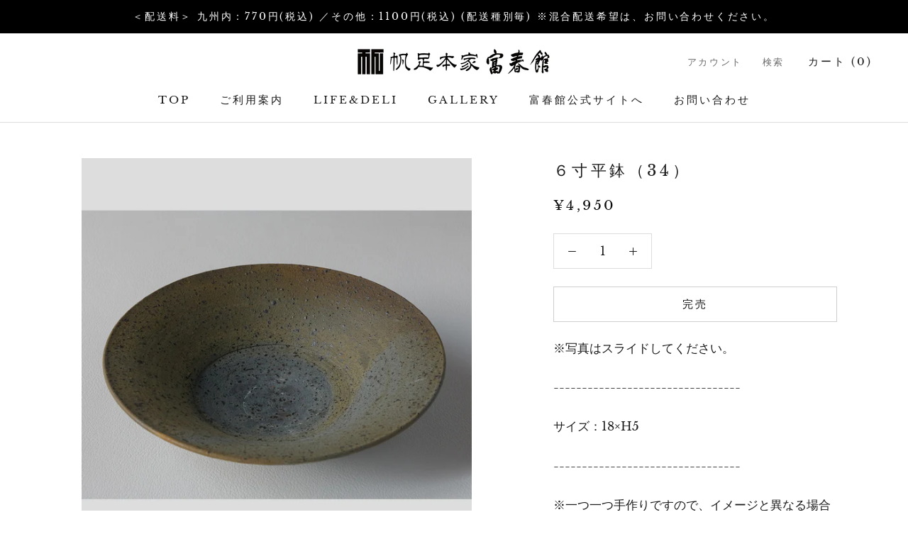

--- FILE ---
content_type: text/html; charset=utf-8
request_url: https://hoashi-honke-shop.com/products/%EF%BC%96%E5%AF%B8%E5%B9%B3%E9%89%A2-34
body_size: 19711
content:
<!doctype html>

<html class="no-js" lang="ja">
  <head>
    <meta charset="utf-8"> 
    <meta http-equiv="X-UA-Compatible" content="IE=edge,chrome=1">
    <meta name="viewport" content="width=device-width, initial-scale=1.0, height=device-height, minimum-scale=1.0, maximum-scale=1.0">
    <meta name="theme-color" content="">

    <title>
      ６寸平鉢（34） &ndash; 富春館公式オンラインストア
    </title><meta name="description" content="※写真はスライドしてください。 --------------------------------- サイズ：18×H5 --------------------------------- ※一つ一つ手作りですので、イメージと異なる場合もございます。ご了承ください。 ※表示価格は税込となっております。 --------------------------------- ご要望／お問い合わせ （配送日時指定などあるかたはこちらよりご入力ください。） ご利用案内 オンラインショップの注意点 お支払い方法／送料・配送／返品・ご注文のキャンセルについて"><link rel="canonical" href="https://fushunkan-online-shop.myshopify.com/products/%ef%bc%96%e5%af%b8%e5%b9%b3%e9%89%a2-34"><link rel="shortcut icon" href="//hoashi-honke-shop.com/cdn/shop/files/logo_002_96x.jpg?v=1613699113" type="image/png"><meta property="og:type" content="product">
  <meta property="og:title" content="６寸平鉢（34）"><meta property="og:image" content="http://hoashi-honke-shop.com/cdn/shop/products/177_s_1024x.jpg?v=1610174464">
    <meta property="og:image:secure_url" content="https://hoashi-honke-shop.com/cdn/shop/products/177_s_1024x.jpg?v=1610174464"><meta property="og:image" content="http://hoashi-honke-shop.com/cdn/shop/products/178_1024x.jpg?v=1610174464">
    <meta property="og:image:secure_url" content="https://hoashi-honke-shop.com/cdn/shop/products/178_1024x.jpg?v=1610174464"><meta property="product:price:amount" content="4,950">
  <meta property="product:price:currency" content="JPY"><meta property="og:description" content="※写真はスライドしてください。 --------------------------------- サイズ：18×H5 --------------------------------- ※一つ一つ手作りですので、イメージと異なる場合もございます。ご了承ください。 ※表示価格は税込となっております。 --------------------------------- ご要望／お問い合わせ （配送日時指定などあるかたはこちらよりご入力ください。） ご利用案内 オンラインショップの注意点 お支払い方法／送料・配送／返品・ご注文のキャンセルについて"><meta property="og:url" content="https://fushunkan-online-shop.myshopify.com/products/%ef%bc%96%e5%af%b8%e5%b9%b3%e9%89%a2-34">
<meta property="og:site_name" content="富春館公式オンラインストア"><meta name="twitter:card" content="summary"><meta name="twitter:title" content="６寸平鉢（34）">
  <meta name="twitter:description" content="
※写真はスライドしてください。

---------------------------------
サイズ：18×H5
---------------------------------
※一つ一つ手作りですので、イメージと異なる場合もございます。ご了承ください。
※表示価格は税込となっております。
---------------------------------
ご要望／お問い合わせ
（配送日時指定などあるかたはこちらよりご入力ください。）
ご利用案内

オンラインショップの注意点
お支払い方法／送料・配送／返品・ご注文のキャンセルについて
">
  <meta name="twitter:image" content="https://hoashi-honke-shop.com/cdn/shop/products/177_s_600x600_crop_center.jpg?v=1610174464">

    <script>window.performance && window.performance.mark && window.performance.mark('shopify.content_for_header.start');</script><meta id="shopify-digital-wallet" name="shopify-digital-wallet" content="/27261173817/digital_wallets/dialog">
<link rel="alternate" type="application/json+oembed" href="https://fushunkan-online-shop.myshopify.com/products/%ef%bc%96%e5%af%b8%e5%b9%b3%e9%89%a2-34.oembed">
<script async="async" src="/checkouts/internal/preloads.js?locale=ja-JP"></script>
<script id="shopify-features" type="application/json">{"accessToken":"733187092c103693ec247142e7e5f15b","betas":["rich-media-storefront-analytics"],"domain":"hoashi-honke-shop.com","predictiveSearch":false,"shopId":27261173817,"locale":"ja"}</script>
<script>var Shopify = Shopify || {};
Shopify.shop = "fushunkan-online-shop.myshopify.com";
Shopify.locale = "ja";
Shopify.currency = {"active":"JPY","rate":"1.0"};
Shopify.country = "JP";
Shopify.theme = {"name":"Prestige","id":80470409273,"schema_name":"Prestige","schema_version":"4.7.2","theme_store_id":855,"role":"main"};
Shopify.theme.handle = "null";
Shopify.theme.style = {"id":null,"handle":null};
Shopify.cdnHost = "hoashi-honke-shop.com/cdn";
Shopify.routes = Shopify.routes || {};
Shopify.routes.root = "/";</script>
<script type="module">!function(o){(o.Shopify=o.Shopify||{}).modules=!0}(window);</script>
<script>!function(o){function n(){var o=[];function n(){o.push(Array.prototype.slice.apply(arguments))}return n.q=o,n}var t=o.Shopify=o.Shopify||{};t.loadFeatures=n(),t.autoloadFeatures=n()}(window);</script>
<script id="shop-js-analytics" type="application/json">{"pageType":"product"}</script>
<script defer="defer" async type="module" src="//hoashi-honke-shop.com/cdn/shopifycloud/shop-js/modules/v2/client.init-shop-cart-sync_0MstufBG.ja.esm.js"></script>
<script defer="defer" async type="module" src="//hoashi-honke-shop.com/cdn/shopifycloud/shop-js/modules/v2/chunk.common_jll-23Z1.esm.js"></script>
<script defer="defer" async type="module" src="//hoashi-honke-shop.com/cdn/shopifycloud/shop-js/modules/v2/chunk.modal_HXih6-AF.esm.js"></script>
<script type="module">
  await import("//hoashi-honke-shop.com/cdn/shopifycloud/shop-js/modules/v2/client.init-shop-cart-sync_0MstufBG.ja.esm.js");
await import("//hoashi-honke-shop.com/cdn/shopifycloud/shop-js/modules/v2/chunk.common_jll-23Z1.esm.js");
await import("//hoashi-honke-shop.com/cdn/shopifycloud/shop-js/modules/v2/chunk.modal_HXih6-AF.esm.js");

  window.Shopify.SignInWithShop?.initShopCartSync?.({"fedCMEnabled":true,"windoidEnabled":true});

</script>
<script id="__st">var __st={"a":27261173817,"offset":32400,"reqid":"64d6371a-4620-42d0-bad1-73c3a708fd95-1769470292","pageurl":"hoashi-honke-shop.com\/products\/%EF%BC%96%E5%AF%B8%E5%B9%B3%E9%89%A2-34","u":"dabf159a69f7","p":"product","rtyp":"product","rid":5859343728697};</script>
<script>window.ShopifyPaypalV4VisibilityTracking = true;</script>
<script id="captcha-bootstrap">!function(){'use strict';const t='contact',e='account',n='new_comment',o=[[t,t],['blogs',n],['comments',n],[t,'customer']],c=[[e,'customer_login'],[e,'guest_login'],[e,'recover_customer_password'],[e,'create_customer']],r=t=>t.map((([t,e])=>`form[action*='/${t}']:not([data-nocaptcha='true']) input[name='form_type'][value='${e}']`)).join(','),a=t=>()=>t?[...document.querySelectorAll(t)].map((t=>t.form)):[];function s(){const t=[...o],e=r(t);return a(e)}const i='password',u='form_key',d=['recaptcha-v3-token','g-recaptcha-response','h-captcha-response',i],f=()=>{try{return window.sessionStorage}catch{return}},m='__shopify_v',_=t=>t.elements[u];function p(t,e,n=!1){try{const o=window.sessionStorage,c=JSON.parse(o.getItem(e)),{data:r}=function(t){const{data:e,action:n}=t;return t[m]||n?{data:e,action:n}:{data:t,action:n}}(c);for(const[e,n]of Object.entries(r))t.elements[e]&&(t.elements[e].value=n);n&&o.removeItem(e)}catch(o){console.error('form repopulation failed',{error:o})}}const l='form_type',E='cptcha';function T(t){t.dataset[E]=!0}const w=window,h=w.document,L='Shopify',v='ce_forms',y='captcha';let A=!1;((t,e)=>{const n=(g='f06e6c50-85a8-45c8-87d0-21a2b65856fe',I='https://cdn.shopify.com/shopifycloud/storefront-forms-hcaptcha/ce_storefront_forms_captcha_hcaptcha.v1.5.2.iife.js',D={infoText:'hCaptchaによる保護',privacyText:'プライバシー',termsText:'利用規約'},(t,e,n)=>{const o=w[L][v],c=o.bindForm;if(c)return c(t,g,e,D).then(n);var r;o.q.push([[t,g,e,D],n]),r=I,A||(h.body.append(Object.assign(h.createElement('script'),{id:'captcha-provider',async:!0,src:r})),A=!0)});var g,I,D;w[L]=w[L]||{},w[L][v]=w[L][v]||{},w[L][v].q=[],w[L][y]=w[L][y]||{},w[L][y].protect=function(t,e){n(t,void 0,e),T(t)},Object.freeze(w[L][y]),function(t,e,n,w,h,L){const[v,y,A,g]=function(t,e,n){const i=e?o:[],u=t?c:[],d=[...i,...u],f=r(d),m=r(i),_=r(d.filter((([t,e])=>n.includes(e))));return[a(f),a(m),a(_),s()]}(w,h,L),I=t=>{const e=t.target;return e instanceof HTMLFormElement?e:e&&e.form},D=t=>v().includes(t);t.addEventListener('submit',(t=>{const e=I(t);if(!e)return;const n=D(e)&&!e.dataset.hcaptchaBound&&!e.dataset.recaptchaBound,o=_(e),c=g().includes(e)&&(!o||!o.value);(n||c)&&t.preventDefault(),c&&!n&&(function(t){try{if(!f())return;!function(t){const e=f();if(!e)return;const n=_(t);if(!n)return;const o=n.value;o&&e.removeItem(o)}(t);const e=Array.from(Array(32),(()=>Math.random().toString(36)[2])).join('');!function(t,e){_(t)||t.append(Object.assign(document.createElement('input'),{type:'hidden',name:u})),t.elements[u].value=e}(t,e),function(t,e){const n=f();if(!n)return;const o=[...t.querySelectorAll(`input[type='${i}']`)].map((({name:t})=>t)),c=[...d,...o],r={};for(const[a,s]of new FormData(t).entries())c.includes(a)||(r[a]=s);n.setItem(e,JSON.stringify({[m]:1,action:t.action,data:r}))}(t,e)}catch(e){console.error('failed to persist form',e)}}(e),e.submit())}));const S=(t,e)=>{t&&!t.dataset[E]&&(n(t,e.some((e=>e===t))),T(t))};for(const o of['focusin','change'])t.addEventListener(o,(t=>{const e=I(t);D(e)&&S(e,y())}));const B=e.get('form_key'),M=e.get(l),P=B&&M;t.addEventListener('DOMContentLoaded',(()=>{const t=y();if(P)for(const e of t)e.elements[l].value===M&&p(e,B);[...new Set([...A(),...v().filter((t=>'true'===t.dataset.shopifyCaptcha))])].forEach((e=>S(e,t)))}))}(h,new URLSearchParams(w.location.search),n,t,e,['guest_login'])})(!0,!0)}();</script>
<script integrity="sha256-4kQ18oKyAcykRKYeNunJcIwy7WH5gtpwJnB7kiuLZ1E=" data-source-attribution="shopify.loadfeatures" defer="defer" src="//hoashi-honke-shop.com/cdn/shopifycloud/storefront/assets/storefront/load_feature-a0a9edcb.js" crossorigin="anonymous"></script>
<script data-source-attribution="shopify.dynamic_checkout.dynamic.init">var Shopify=Shopify||{};Shopify.PaymentButton=Shopify.PaymentButton||{isStorefrontPortableWallets:!0,init:function(){window.Shopify.PaymentButton.init=function(){};var t=document.createElement("script");t.src="https://hoashi-honke-shop.com/cdn/shopifycloud/portable-wallets/latest/portable-wallets.ja.js",t.type="module",document.head.appendChild(t)}};
</script>
<script data-source-attribution="shopify.dynamic_checkout.buyer_consent">
  function portableWalletsHideBuyerConsent(e){var t=document.getElementById("shopify-buyer-consent"),n=document.getElementById("shopify-subscription-policy-button");t&&n&&(t.classList.add("hidden"),t.setAttribute("aria-hidden","true"),n.removeEventListener("click",e))}function portableWalletsShowBuyerConsent(e){var t=document.getElementById("shopify-buyer-consent"),n=document.getElementById("shopify-subscription-policy-button");t&&n&&(t.classList.remove("hidden"),t.removeAttribute("aria-hidden"),n.addEventListener("click",e))}window.Shopify?.PaymentButton&&(window.Shopify.PaymentButton.hideBuyerConsent=portableWalletsHideBuyerConsent,window.Shopify.PaymentButton.showBuyerConsent=portableWalletsShowBuyerConsent);
</script>
<script data-source-attribution="shopify.dynamic_checkout.cart.bootstrap">document.addEventListener("DOMContentLoaded",(function(){function t(){return document.querySelector("shopify-accelerated-checkout-cart, shopify-accelerated-checkout")}if(t())Shopify.PaymentButton.init();else{new MutationObserver((function(e,n){t()&&(Shopify.PaymentButton.init(),n.disconnect())})).observe(document.body,{childList:!0,subtree:!0})}}));
</script>

<script>window.performance && window.performance.mark && window.performance.mark('shopify.content_for_header.end');</script>

    <link rel="stylesheet" href="//hoashi-honke-shop.com/cdn/shop/t/2/assets/theme.scss.css?v=163127209745743510171759259519">

    <script>
      // This allows to expose several variables to the global scope, to be used in scripts
      window.theme = {
        pageType: "product",
        moneyFormat: "¥{{amount_no_decimals}}",
        moneyWithCurrencyFormat: "¥{{amount_no_decimals}} JPY",
        productImageSize: "natural",
        searchMode: "product,article",
        showPageTransition: true,
        showElementStaggering: true,
        showImageZooming: true
      };

      window.routes = {
        rootUrl: "\/",
        cartUrl: "\/cart",
        cartAddUrl: "\/cart\/add",
        cartChangeUrl: "\/cart\/change",
        searchUrl: "\/search",
        productRecommendationsUrl: "\/recommendations\/products"
      };

      window.languages = {
        cartAddNote: "備考欄はこちら",
        cartEditNote: "備考欄の編集",
        productImageLoadingError: "この画像を読み込めませんでした。ページを再読み込みしてみてください。",
        productFormAddToCart: "カートに入れる",
        productFormUnavailable: "利用できません",
        productFormSoldOut: "完売",
        shippingEstimatorOneResult: "1つのオプションをご用意しております。",
        shippingEstimatorMoreResults: "{{count}}つのオプションがあります。",
        shippingEstimatorNoResults: "No shipping could be found "
      };

      window.lazySizesConfig = {
        loadHidden: false,
        hFac: 0.5,
        expFactor: 2,
        ricTimeout: 150,
        lazyClass: 'Image--lazyLoad',
        loadingClass: 'Image--lazyLoading',
        loadedClass: 'Image--lazyLoaded'
      };

      document.documentElement.className = document.documentElement.className.replace('no-js', 'js');
      document.documentElement.style.setProperty('--window-height', window.innerHeight + 'px');

      // We do a quick detection of some features (we could use Modernizr but for so little...)
      (function() {
        document.documentElement.className += ((window.CSS && window.CSS.supports('(position: sticky) or (position: -webkit-sticky)')) ? ' supports-sticky' : ' no-supports-sticky');
        document.documentElement.className += (window.matchMedia('(-moz-touch-enabled: 1), (hover: none)')).matches ? ' no-supports-hover' : ' supports-hover';
      }());
    </script>

    <script src="//hoashi-honke-shop.com/cdn/shop/t/2/assets/lazysizes.min.js?v=174358363404432586981589215416" async></script><script src="https://polyfill-fastly.net/v3/polyfill.min.js?unknown=polyfill&features=fetch,Element.prototype.closest,Element.prototype.remove,Element.prototype.classList,Array.prototype.includes,Array.prototype.fill,Object.assign,CustomEvent,IntersectionObserver,IntersectionObserverEntry,URL" defer></script>
    <script src="//hoashi-honke-shop.com/cdn/shop/t/2/assets/libs.min.js?v=26178543184394469741589215416" defer></script>
    <script src="//hoashi-honke-shop.com/cdn/shop/t/2/assets/theme.min.js?v=101812004007097122321589215420" defer></script>
    <script src="//hoashi-honke-shop.com/cdn/shop/t/2/assets/custom.js?v=183944157590872491501589215418" defer></script>

    <script>
      (function () {
        window.onpageshow = function() {
          if (window.theme.showPageTransition) {
            var pageTransition = document.querySelector('.PageTransition');

            if (pageTransition) {
              pageTransition.style.visibility = 'visible';
              pageTransition.style.opacity = '0';
            }
          }

          // When the page is loaded from the cache, we have to reload the cart content
          document.documentElement.dispatchEvent(new CustomEvent('cart:refresh', {
            bubbles: true
          }));
        };
      })();
    </script>

    
  <script type="application/ld+json">
  {
    "@context": "http://schema.org",
    "@type": "Product",
    "offers": [{
          "@type": "Offer",
          "name": "Default Title",
          "availability":"https://schema.org/OutOfStock",
          "price": 4950.0,
          "priceCurrency": "JPY",
          "priceValidUntil": "2026-02-06","url": "/products/%EF%BC%96%E5%AF%B8%E5%B9%B3%E9%89%A2-34/products/%EF%BC%96%E5%AF%B8%E5%B9%B3%E9%89%A2-34?variant=36961274691641"
        }
],
    "brand": {
      "name": "富春館"
    },
    "name": "６寸平鉢（34）",
    "description": "\n※写真はスライドしてください。\n\n---------------------------------\nサイズ：18×H5\n---------------------------------\n※一つ一つ手作りですので、イメージと異なる場合もございます。ご了承ください。\n※表示価格は税込となっております。\n---------------------------------\nご要望／お問い合わせ\n（配送日時指定などあるかたはこちらよりご入力ください。）\nご利用案内\n\nオンラインショップの注意点\nお支払い方法／送料・配送／返品・ご注文のキャンセルについて\n",
    "category": "野口悦士",
    "url": "/products/%EF%BC%96%E5%AF%B8%E5%B9%B3%E9%89%A2-34/products/%EF%BC%96%E5%AF%B8%E5%B9%B3%E9%89%A2-34",
    "sku": "",
    "image": {
      "@type": "ImageObject",
      "url": "https://hoashi-honke-shop.com/cdn/shop/products/177_s_1024x.jpg?v=1610174464",
      "image": "https://hoashi-honke-shop.com/cdn/shop/products/177_s_1024x.jpg?v=1610174464",
      "name": "６寸平鉢（34）",
      "width": "1024",
      "height": "1024"
    }
  }
  </script>



  <script type="application/ld+json">
  {
    "@context": "http://schema.org",
    "@type": "BreadcrumbList",
  "itemListElement": [{
      "@type": "ListItem",
      "position": 1,
      "name": "Translation missing: ja.general.breadcrumb.home",
      "item": "https://fushunkan-online-shop.myshopify.com"
    },{
          "@type": "ListItem",
          "position": 2,
          "name": "６寸平鉢（34）",
          "item": "https://fushunkan-online-shop.myshopify.com/products/%EF%BC%96%E5%AF%B8%E5%B9%B3%E9%89%A2-34"
        }]
  }
  </script>

  <link href="https://monorail-edge.shopifysvc.com" rel="dns-prefetch">
<script>(function(){if ("sendBeacon" in navigator && "performance" in window) {try {var session_token_from_headers = performance.getEntriesByType('navigation')[0].serverTiming.find(x => x.name == '_s').description;} catch {var session_token_from_headers = undefined;}var session_cookie_matches = document.cookie.match(/_shopify_s=([^;]*)/);var session_token_from_cookie = session_cookie_matches && session_cookie_matches.length === 2 ? session_cookie_matches[1] : "";var session_token = session_token_from_headers || session_token_from_cookie || "";function handle_abandonment_event(e) {var entries = performance.getEntries().filter(function(entry) {return /monorail-edge.shopifysvc.com/.test(entry.name);});if (!window.abandonment_tracked && entries.length === 0) {window.abandonment_tracked = true;var currentMs = Date.now();var navigation_start = performance.timing.navigationStart;var payload = {shop_id: 27261173817,url: window.location.href,navigation_start,duration: currentMs - navigation_start,session_token,page_type: "product"};window.navigator.sendBeacon("https://monorail-edge.shopifysvc.com/v1/produce", JSON.stringify({schema_id: "online_store_buyer_site_abandonment/1.1",payload: payload,metadata: {event_created_at_ms: currentMs,event_sent_at_ms: currentMs}}));}}window.addEventListener('pagehide', handle_abandonment_event);}}());</script>
<script id="web-pixels-manager-setup">(function e(e,d,r,n,o){if(void 0===o&&(o={}),!Boolean(null===(a=null===(i=window.Shopify)||void 0===i?void 0:i.analytics)||void 0===a?void 0:a.replayQueue)){var i,a;window.Shopify=window.Shopify||{};var t=window.Shopify;t.analytics=t.analytics||{};var s=t.analytics;s.replayQueue=[],s.publish=function(e,d,r){return s.replayQueue.push([e,d,r]),!0};try{self.performance.mark("wpm:start")}catch(e){}var l=function(){var e={modern:/Edge?\/(1{2}[4-9]|1[2-9]\d|[2-9]\d{2}|\d{4,})\.\d+(\.\d+|)|Firefox\/(1{2}[4-9]|1[2-9]\d|[2-9]\d{2}|\d{4,})\.\d+(\.\d+|)|Chrom(ium|e)\/(9{2}|\d{3,})\.\d+(\.\d+|)|(Maci|X1{2}).+ Version\/(15\.\d+|(1[6-9]|[2-9]\d|\d{3,})\.\d+)([,.]\d+|)( \(\w+\)|)( Mobile\/\w+|) Safari\/|Chrome.+OPR\/(9{2}|\d{3,})\.\d+\.\d+|(CPU[ +]OS|iPhone[ +]OS|CPU[ +]iPhone|CPU IPhone OS|CPU iPad OS)[ +]+(15[._]\d+|(1[6-9]|[2-9]\d|\d{3,})[._]\d+)([._]\d+|)|Android:?[ /-](13[3-9]|1[4-9]\d|[2-9]\d{2}|\d{4,})(\.\d+|)(\.\d+|)|Android.+Firefox\/(13[5-9]|1[4-9]\d|[2-9]\d{2}|\d{4,})\.\d+(\.\d+|)|Android.+Chrom(ium|e)\/(13[3-9]|1[4-9]\d|[2-9]\d{2}|\d{4,})\.\d+(\.\d+|)|SamsungBrowser\/([2-9]\d|\d{3,})\.\d+/,legacy:/Edge?\/(1[6-9]|[2-9]\d|\d{3,})\.\d+(\.\d+|)|Firefox\/(5[4-9]|[6-9]\d|\d{3,})\.\d+(\.\d+|)|Chrom(ium|e)\/(5[1-9]|[6-9]\d|\d{3,})\.\d+(\.\d+|)([\d.]+$|.*Safari\/(?![\d.]+ Edge\/[\d.]+$))|(Maci|X1{2}).+ Version\/(10\.\d+|(1[1-9]|[2-9]\d|\d{3,})\.\d+)([,.]\d+|)( \(\w+\)|)( Mobile\/\w+|) Safari\/|Chrome.+OPR\/(3[89]|[4-9]\d|\d{3,})\.\d+\.\d+|(CPU[ +]OS|iPhone[ +]OS|CPU[ +]iPhone|CPU IPhone OS|CPU iPad OS)[ +]+(10[._]\d+|(1[1-9]|[2-9]\d|\d{3,})[._]\d+)([._]\d+|)|Android:?[ /-](13[3-9]|1[4-9]\d|[2-9]\d{2}|\d{4,})(\.\d+|)(\.\d+|)|Mobile Safari.+OPR\/([89]\d|\d{3,})\.\d+\.\d+|Android.+Firefox\/(13[5-9]|1[4-9]\d|[2-9]\d{2}|\d{4,})\.\d+(\.\d+|)|Android.+Chrom(ium|e)\/(13[3-9]|1[4-9]\d|[2-9]\d{2}|\d{4,})\.\d+(\.\d+|)|Android.+(UC? ?Browser|UCWEB|U3)[ /]?(15\.([5-9]|\d{2,})|(1[6-9]|[2-9]\d|\d{3,})\.\d+)\.\d+|SamsungBrowser\/(5\.\d+|([6-9]|\d{2,})\.\d+)|Android.+MQ{2}Browser\/(14(\.(9|\d{2,})|)|(1[5-9]|[2-9]\d|\d{3,})(\.\d+|))(\.\d+|)|K[Aa][Ii]OS\/(3\.\d+|([4-9]|\d{2,})\.\d+)(\.\d+|)/},d=e.modern,r=e.legacy,n=navigator.userAgent;return n.match(d)?"modern":n.match(r)?"legacy":"unknown"}(),u="modern"===l?"modern":"legacy",c=(null!=n?n:{modern:"",legacy:""})[u],f=function(e){return[e.baseUrl,"/wpm","/b",e.hashVersion,"modern"===e.buildTarget?"m":"l",".js"].join("")}({baseUrl:d,hashVersion:r,buildTarget:u}),m=function(e){var d=e.version,r=e.bundleTarget,n=e.surface,o=e.pageUrl,i=e.monorailEndpoint;return{emit:function(e){var a=e.status,t=e.errorMsg,s=(new Date).getTime(),l=JSON.stringify({metadata:{event_sent_at_ms:s},events:[{schema_id:"web_pixels_manager_load/3.1",payload:{version:d,bundle_target:r,page_url:o,status:a,surface:n,error_msg:t},metadata:{event_created_at_ms:s}}]});if(!i)return console&&console.warn&&console.warn("[Web Pixels Manager] No Monorail endpoint provided, skipping logging."),!1;try{return self.navigator.sendBeacon.bind(self.navigator)(i,l)}catch(e){}var u=new XMLHttpRequest;try{return u.open("POST",i,!0),u.setRequestHeader("Content-Type","text/plain"),u.send(l),!0}catch(e){return console&&console.warn&&console.warn("[Web Pixels Manager] Got an unhandled error while logging to Monorail."),!1}}}}({version:r,bundleTarget:l,surface:e.surface,pageUrl:self.location.href,monorailEndpoint:e.monorailEndpoint});try{o.browserTarget=l,function(e){var d=e.src,r=e.async,n=void 0===r||r,o=e.onload,i=e.onerror,a=e.sri,t=e.scriptDataAttributes,s=void 0===t?{}:t,l=document.createElement("script"),u=document.querySelector("head"),c=document.querySelector("body");if(l.async=n,l.src=d,a&&(l.integrity=a,l.crossOrigin="anonymous"),s)for(var f in s)if(Object.prototype.hasOwnProperty.call(s,f))try{l.dataset[f]=s[f]}catch(e){}if(o&&l.addEventListener("load",o),i&&l.addEventListener("error",i),u)u.appendChild(l);else{if(!c)throw new Error("Did not find a head or body element to append the script");c.appendChild(l)}}({src:f,async:!0,onload:function(){if(!function(){var e,d;return Boolean(null===(d=null===(e=window.Shopify)||void 0===e?void 0:e.analytics)||void 0===d?void 0:d.initialized)}()){var d=window.webPixelsManager.init(e)||void 0;if(d){var r=window.Shopify.analytics;r.replayQueue.forEach((function(e){var r=e[0],n=e[1],o=e[2];d.publishCustomEvent(r,n,o)})),r.replayQueue=[],r.publish=d.publishCustomEvent,r.visitor=d.visitor,r.initialized=!0}}},onerror:function(){return m.emit({status:"failed",errorMsg:"".concat(f," has failed to load")})},sri:function(e){var d=/^sha384-[A-Za-z0-9+/=]+$/;return"string"==typeof e&&d.test(e)}(c)?c:"",scriptDataAttributes:o}),m.emit({status:"loading"})}catch(e){m.emit({status:"failed",errorMsg:(null==e?void 0:e.message)||"Unknown error"})}}})({shopId: 27261173817,storefrontBaseUrl: "https://fushunkan-online-shop.myshopify.com",extensionsBaseUrl: "https://extensions.shopifycdn.com/cdn/shopifycloud/web-pixels-manager",monorailEndpoint: "https://monorail-edge.shopifysvc.com/unstable/produce_batch",surface: "storefront-renderer",enabledBetaFlags: ["2dca8a86"],webPixelsConfigList: [{"id":"shopify-app-pixel","configuration":"{}","eventPayloadVersion":"v1","runtimeContext":"STRICT","scriptVersion":"0450","apiClientId":"shopify-pixel","type":"APP","privacyPurposes":["ANALYTICS","MARKETING"]},{"id":"shopify-custom-pixel","eventPayloadVersion":"v1","runtimeContext":"LAX","scriptVersion":"0450","apiClientId":"shopify-pixel","type":"CUSTOM","privacyPurposes":["ANALYTICS","MARKETING"]}],isMerchantRequest: false,initData: {"shop":{"name":"富春館公式オンラインストア","paymentSettings":{"currencyCode":"JPY"},"myshopifyDomain":"fushunkan-online-shop.myshopify.com","countryCode":"JP","storefrontUrl":"https:\/\/fushunkan-online-shop.myshopify.com"},"customer":null,"cart":null,"checkout":null,"productVariants":[{"price":{"amount":4950.0,"currencyCode":"JPY"},"product":{"title":"６寸平鉢（34）","vendor":"富春館","id":"5859343728697","untranslatedTitle":"６寸平鉢（34）","url":"\/products\/%EF%BC%96%E5%AF%B8%E5%B9%B3%E9%89%A2-34","type":"野口悦士"},"id":"36961274691641","image":{"src":"\/\/hoashi-honke-shop.com\/cdn\/shop\/products\/177_s.jpg?v=1610174464"},"sku":"","title":"Default Title","untranslatedTitle":"Default Title"}],"purchasingCompany":null},},"https://hoashi-honke-shop.com/cdn","fcfee988w5aeb613cpc8e4bc33m6693e112",{"modern":"","legacy":""},{"shopId":"27261173817","storefrontBaseUrl":"https:\/\/fushunkan-online-shop.myshopify.com","extensionBaseUrl":"https:\/\/extensions.shopifycdn.com\/cdn\/shopifycloud\/web-pixels-manager","surface":"storefront-renderer","enabledBetaFlags":"[\"2dca8a86\"]","isMerchantRequest":"false","hashVersion":"fcfee988w5aeb613cpc8e4bc33m6693e112","publish":"custom","events":"[[\"page_viewed\",{}],[\"product_viewed\",{\"productVariant\":{\"price\":{\"amount\":4950.0,\"currencyCode\":\"JPY\"},\"product\":{\"title\":\"６寸平鉢（34）\",\"vendor\":\"富春館\",\"id\":\"5859343728697\",\"untranslatedTitle\":\"６寸平鉢（34）\",\"url\":\"\/products\/%EF%BC%96%E5%AF%B8%E5%B9%B3%E9%89%A2-34\",\"type\":\"野口悦士\"},\"id\":\"36961274691641\",\"image\":{\"src\":\"\/\/hoashi-honke-shop.com\/cdn\/shop\/products\/177_s.jpg?v=1610174464\"},\"sku\":\"\",\"title\":\"Default Title\",\"untranslatedTitle\":\"Default Title\"}}]]"});</script><script>
  window.ShopifyAnalytics = window.ShopifyAnalytics || {};
  window.ShopifyAnalytics.meta = window.ShopifyAnalytics.meta || {};
  window.ShopifyAnalytics.meta.currency = 'JPY';
  var meta = {"product":{"id":5859343728697,"gid":"gid:\/\/shopify\/Product\/5859343728697","vendor":"富春館","type":"野口悦士","handle":"６寸平鉢-34","variants":[{"id":36961274691641,"price":495000,"name":"６寸平鉢（34）","public_title":null,"sku":""}],"remote":false},"page":{"pageType":"product","resourceType":"product","resourceId":5859343728697,"requestId":"64d6371a-4620-42d0-bad1-73c3a708fd95-1769470292"}};
  for (var attr in meta) {
    window.ShopifyAnalytics.meta[attr] = meta[attr];
  }
</script>
<script class="analytics">
  (function () {
    var customDocumentWrite = function(content) {
      var jquery = null;

      if (window.jQuery) {
        jquery = window.jQuery;
      } else if (window.Checkout && window.Checkout.$) {
        jquery = window.Checkout.$;
      }

      if (jquery) {
        jquery('body').append(content);
      }
    };

    var hasLoggedConversion = function(token) {
      if (token) {
        return document.cookie.indexOf('loggedConversion=' + token) !== -1;
      }
      return false;
    }

    var setCookieIfConversion = function(token) {
      if (token) {
        var twoMonthsFromNow = new Date(Date.now());
        twoMonthsFromNow.setMonth(twoMonthsFromNow.getMonth() + 2);

        document.cookie = 'loggedConversion=' + token + '; expires=' + twoMonthsFromNow;
      }
    }

    var trekkie = window.ShopifyAnalytics.lib = window.trekkie = window.trekkie || [];
    if (trekkie.integrations) {
      return;
    }
    trekkie.methods = [
      'identify',
      'page',
      'ready',
      'track',
      'trackForm',
      'trackLink'
    ];
    trekkie.factory = function(method) {
      return function() {
        var args = Array.prototype.slice.call(arguments);
        args.unshift(method);
        trekkie.push(args);
        return trekkie;
      };
    };
    for (var i = 0; i < trekkie.methods.length; i++) {
      var key = trekkie.methods[i];
      trekkie[key] = trekkie.factory(key);
    }
    trekkie.load = function(config) {
      trekkie.config = config || {};
      trekkie.config.initialDocumentCookie = document.cookie;
      var first = document.getElementsByTagName('script')[0];
      var script = document.createElement('script');
      script.type = 'text/javascript';
      script.onerror = function(e) {
        var scriptFallback = document.createElement('script');
        scriptFallback.type = 'text/javascript';
        scriptFallback.onerror = function(error) {
                var Monorail = {
      produce: function produce(monorailDomain, schemaId, payload) {
        var currentMs = new Date().getTime();
        var event = {
          schema_id: schemaId,
          payload: payload,
          metadata: {
            event_created_at_ms: currentMs,
            event_sent_at_ms: currentMs
          }
        };
        return Monorail.sendRequest("https://" + monorailDomain + "/v1/produce", JSON.stringify(event));
      },
      sendRequest: function sendRequest(endpointUrl, payload) {
        // Try the sendBeacon API
        if (window && window.navigator && typeof window.navigator.sendBeacon === 'function' && typeof window.Blob === 'function' && !Monorail.isIos12()) {
          var blobData = new window.Blob([payload], {
            type: 'text/plain'
          });

          if (window.navigator.sendBeacon(endpointUrl, blobData)) {
            return true;
          } // sendBeacon was not successful

        } // XHR beacon

        var xhr = new XMLHttpRequest();

        try {
          xhr.open('POST', endpointUrl);
          xhr.setRequestHeader('Content-Type', 'text/plain');
          xhr.send(payload);
        } catch (e) {
          console.log(e);
        }

        return false;
      },
      isIos12: function isIos12() {
        return window.navigator.userAgent.lastIndexOf('iPhone; CPU iPhone OS 12_') !== -1 || window.navigator.userAgent.lastIndexOf('iPad; CPU OS 12_') !== -1;
      }
    };
    Monorail.produce('monorail-edge.shopifysvc.com',
      'trekkie_storefront_load_errors/1.1',
      {shop_id: 27261173817,
      theme_id: 80470409273,
      app_name: "storefront",
      context_url: window.location.href,
      source_url: "//hoashi-honke-shop.com/cdn/s/trekkie.storefront.a804e9514e4efded663580eddd6991fcc12b5451.min.js"});

        };
        scriptFallback.async = true;
        scriptFallback.src = '//hoashi-honke-shop.com/cdn/s/trekkie.storefront.a804e9514e4efded663580eddd6991fcc12b5451.min.js';
        first.parentNode.insertBefore(scriptFallback, first);
      };
      script.async = true;
      script.src = '//hoashi-honke-shop.com/cdn/s/trekkie.storefront.a804e9514e4efded663580eddd6991fcc12b5451.min.js';
      first.parentNode.insertBefore(script, first);
    };
    trekkie.load(
      {"Trekkie":{"appName":"storefront","development":false,"defaultAttributes":{"shopId":27261173817,"isMerchantRequest":null,"themeId":80470409273,"themeCityHash":"4412187409828141374","contentLanguage":"ja","currency":"JPY","eventMetadataId":"5f081b3b-4053-4382-a55c-1d3504935b01"},"isServerSideCookieWritingEnabled":true,"monorailRegion":"shop_domain","enabledBetaFlags":["65f19447"]},"Session Attribution":{},"S2S":{"facebookCapiEnabled":false,"source":"trekkie-storefront-renderer","apiClientId":580111}}
    );

    var loaded = false;
    trekkie.ready(function() {
      if (loaded) return;
      loaded = true;

      window.ShopifyAnalytics.lib = window.trekkie;

      var originalDocumentWrite = document.write;
      document.write = customDocumentWrite;
      try { window.ShopifyAnalytics.merchantGoogleAnalytics.call(this); } catch(error) {};
      document.write = originalDocumentWrite;

      window.ShopifyAnalytics.lib.page(null,{"pageType":"product","resourceType":"product","resourceId":5859343728697,"requestId":"64d6371a-4620-42d0-bad1-73c3a708fd95-1769470292","shopifyEmitted":true});

      var match = window.location.pathname.match(/checkouts\/(.+)\/(thank_you|post_purchase)/)
      var token = match? match[1]: undefined;
      if (!hasLoggedConversion(token)) {
        setCookieIfConversion(token);
        window.ShopifyAnalytics.lib.track("Viewed Product",{"currency":"JPY","variantId":36961274691641,"productId":5859343728697,"productGid":"gid:\/\/shopify\/Product\/5859343728697","name":"６寸平鉢（34）","price":"4950","sku":"","brand":"富春館","variant":null,"category":"野口悦士","nonInteraction":true,"remote":false},undefined,undefined,{"shopifyEmitted":true});
      window.ShopifyAnalytics.lib.track("monorail:\/\/trekkie_storefront_viewed_product\/1.1",{"currency":"JPY","variantId":36961274691641,"productId":5859343728697,"productGid":"gid:\/\/shopify\/Product\/5859343728697","name":"６寸平鉢（34）","price":"4950","sku":"","brand":"富春館","variant":null,"category":"野口悦士","nonInteraction":true,"remote":false,"referer":"https:\/\/hoashi-honke-shop.com\/products\/%EF%BC%96%E5%AF%B8%E5%B9%B3%E9%89%A2-34"});
      }
    });


        var eventsListenerScript = document.createElement('script');
        eventsListenerScript.async = true;
        eventsListenerScript.src = "//hoashi-honke-shop.com/cdn/shopifycloud/storefront/assets/shop_events_listener-3da45d37.js";
        document.getElementsByTagName('head')[0].appendChild(eventsListenerScript);

})();</script>
<script
  defer
  src="https://hoashi-honke-shop.com/cdn/shopifycloud/perf-kit/shopify-perf-kit-3.0.4.min.js"
  data-application="storefront-renderer"
  data-shop-id="27261173817"
  data-render-region="gcp-us-east1"
  data-page-type="product"
  data-theme-instance-id="80470409273"
  data-theme-name="Prestige"
  data-theme-version="4.7.2"
  data-monorail-region="shop_domain"
  data-resource-timing-sampling-rate="10"
  data-shs="true"
  data-shs-beacon="true"
  data-shs-export-with-fetch="true"
  data-shs-logs-sample-rate="1"
  data-shs-beacon-endpoint="https://hoashi-honke-shop.com/api/collect"
></script>
</head>

  <body class="prestige--v4  template-product">
    <a class="PageSkipLink u-visually-hidden" href="#main">コンテンツをスキップする</a>
    <span class="LoadingBar"></span>
    <div class="PageOverlay"></div>
    <div class="PageTransition"></div>

    <div id="shopify-section-popup" class="shopify-section"></div>
    <div id="shopify-section-sidebar-menu" class="shopify-section"><section id="sidebar-menu" class="SidebarMenu Drawer Drawer--small Drawer--fromLeft" aria-hidden="true" data-section-id="sidebar-menu" data-section-type="sidebar-menu">
    <header class="Drawer__Header" data-drawer-animated-left>
      <button class="Drawer__Close Icon-Wrapper--clickable" data-action="close-drawer" data-drawer-id="sidebar-menu" aria-label="ナビゲーションを閉じる"><svg class="Icon Icon--close" role="presentation" viewBox="0 0 16 14">
      <path d="M15 0L1 14m14 0L1 0" stroke="currentColor" fill="none" fill-rule="evenodd"></path>
    </svg></button>
    </header>

    <div class="Drawer__Content">
      <div class="Drawer__Main" data-drawer-animated-left data-scrollable>
        <div class="Drawer__Container">
          <nav class="SidebarMenu__Nav SidebarMenu__Nav--primary" aria-label="サイドバーナビゲーション"><div class="Collapsible"><a href="/" class="Collapsible__Button Heading Link Link--primary u-h6">TOP</a></div><div class="Collapsible"><button class="Collapsible__Button Heading u-h6" data-action="toggle-collapsible" aria-expanded="false">ご利用案内<span class="Collapsible__Plus"></span>
                  </button>

                  <div class="Collapsible__Inner">
                    <div class="Collapsible__Content"><div class="Collapsible"><a href="/pages/%E3%81%94%E5%88%A9%E7%94%A8%E6%A1%88%E5%86%85" class="Collapsible__Button Heading Text--subdued Link Link--primary u-h7">当サイトのご利用案内</a></div><div class="Collapsible"><a href="/pages/%E3%82%AA%E3%83%B3%E3%83%A9%E3%82%A4%E3%83%B3%E3%82%B7%E3%83%A7%E3%83%83%E3%83%97%E3%81%AE%E6%B3%A8%E6%84%8F%E7%82%B9" class="Collapsible__Button Heading Text--subdued Link Link--primary u-h7">オンラインショップの注意点</a></div><div class="Collapsible"><a href="/pages/%E3%81%8A%E6%94%AF%E6%89%95%E3%81%84%E6%96%B9%E6%B3%95-%E9%80%81%E6%96%99-%E9%85%8D%E9%80%81-%E8%BF%94%E5%93%81-%E3%81%94%E6%B3%A8%E6%96%87%E3%81%AE%E3%82%AD%E3%83%A3%E3%83%B3%E3%82%BB%E3%83%AB%E3%81%AB%E3%81%A4%E3%81%84%E3%81%A6" class="Collapsible__Button Heading Text--subdued Link Link--primary u-h7">お支払い方法／送料・配送／返品・ご注文のキャンセルについて</a></div><div class="Collapsible"><a href="/pages/%E3%81%8A%E5%A5%BD%E3%81%8D%E3%81%AA%E3%82%82%E3%81%AE%E3%81%AE%E8%A9%B0%E3%82%81%E5%90%88%E3%82%8F%E3%81%9B%E3%81%AB%E3%81%A4%E3%81%84%E3%81%A6" class="Collapsible__Button Heading Text--subdued Link Link--primary u-h7">詰め合わせについて</a></div></div>
                  </div></div><div class="Collapsible"><button class="Collapsible__Button Heading u-h6" data-action="toggle-collapsible" aria-expanded="false">LIFE&amp;DELI<span class="Collapsible__Plus"></span>
                  </button>

                  <div class="Collapsible__Inner">
                    <div class="Collapsible__Content"><div class="Collapsible"><a href="/collections/%E5%85%A8%E3%81%A6%E3%81%AE%E5%95%86%E5%93%81" class="Collapsible__Button Heading Text--subdued Link Link--primary u-h7">全ての商品</a></div><div class="Collapsible"><a href="/collections/%E5%B8%B8%E6%B8%A9%E5%95%86%E5%93%81" class="Collapsible__Button Heading Text--subdued Link Link--primary u-h7">▶️ 常温商品</a></div><div class="Collapsible"><a href="/collections/%E5%86%B7%E8%94%B5%E5%95%86%E5%93%81" class="Collapsible__Button Heading Text--subdued Link Link--primary u-h7">▶️ 冷蔵商品</a></div><div class="Collapsible"><a href="/collections/%E5%86%B7%E5%87%8D%E5%95%86%E5%93%81" class="Collapsible__Button Heading Text--subdued Link Link--primary u-h7">▶️ 冷凍商品</a></div><div class="Collapsible"><a href="/collections/%E6%88%B8%E6%AC%A1%E3%81%94%E3%81%BC%E3%81%86%E3%82%92%E4%BD%BF%E3%81%A3%E3%81%9F%E3%81%8A%E8%8F%93%E5%AD%90" class="Collapsible__Button Heading Text--subdued Link Link--primary u-h7">ぽりぽり駄菓子</a></div><div class="Collapsible"><a href="/collections/%E8%B4%88%E3%82%8A%E7%89%A9%E3%81%AB%E3%82%82%E5%96%9C%E3%81%B0%E3%82%8C%E3%82%8B%E5%92%8C%E6%B4%8B%E8%8F%93%E5%AD%90" class="Collapsible__Button Heading Text--subdued Link Link--primary u-h7">贈り物にも喜ばれる和洋菓子</a></div><div class="Collapsible"><a href="/collections/%E3%81%93%E3%81%A0%E3%82%8F%E3%82%8A%E3%81%AE%E8%AA%BF%E5%91%B3%E6%96%99%E5%90%84%E7%A8%AE" class="Collapsible__Button Heading Text--subdued Link Link--primary u-h7">こだわりの調味料各種</a></div><div class="Collapsible"><a href="/collections/%E7%BE%8E%E5%91%B3%E3%81%97%E3%81%8F%E3%81%A6%E5%81%A5%E5%BA%B7%E3%81%AA%E7%94%9F%E6%B4%BB%E3%81%AE%E7%82%BA%E3%81%AB" class="Collapsible__Button Heading Text--subdued Link Link--primary u-h7">健康増進に！</a></div><div class="Collapsible"><a href="/collections/%E3%81%94%E9%A3%AF%E3%81%AE%E3%81%8A%E4%BE%9B%E3%81%AB" class="Collapsible__Button Heading Text--subdued Link Link--primary u-h7">ご飯のお供に</a></div><div class="Collapsible"><a href="/collections/%E4%B9%BE%E7%89%A9" class="Collapsible__Button Heading Text--subdued Link Link--primary u-h7">乾物</a></div><div class="Collapsible"><a href="/collections/%E3%81%8A%E8%8C%B6%E9%A1%9E-%E3%81%9D%E3%81%AE%E4%BB%96" class="Collapsible__Button Heading Text--subdued Link Link--primary u-h7">お茶類、その他</a></div><div class="Collapsible"><a href="/collections/%E3%82%AF%E3%83%BC%E3%83%AB%E5%86%B7%E5%87%8D%E5%93%81" class="Collapsible__Button Heading Text--subdued Link Link--primary u-h7">クール冷凍品</a></div></div>
                  </div></div><div class="Collapsible"><button class="Collapsible__Button Heading u-h6" data-action="toggle-collapsible" aria-expanded="false">GALLERY<span class="Collapsible__Plus"></span>
                  </button>

                  <div class="Collapsible__Inner">
                    <div class="Collapsible__Content"><div class="Collapsible"><a href="/collections/%E5%85%A8%E3%81%A6%E3%81%AE%E4%BD%9C%E5%93%81" class="Collapsible__Button Heading Text--subdued Link Link--primary u-h7">全ての作品</a></div><div class="Collapsible"><a href="/collections/%E3%81%88%E3%82%93%E3%81%A9%E3%81%86%E3%82%82%E3%81%BF" class="Collapsible__Button Heading Text--subdued Link Link--primary u-h7">えんどうもみ</a></div><div class="Collapsible"><a href="/collections/%E4%B9%85%E4%BF%9D%E7%94%B0%E4%BF%8A%E7%94%B7" class="Collapsible__Button Heading Text--subdued Link Link--primary u-h7">久保田俊男</a></div><div class="Collapsible"><a href="/collections/%E5%A2%97%E6%B8%95%E7%AF%A4%E5%AE%A5" class="Collapsible__Button Heading Text--subdued Link Link--primary u-h7">増渕篤宥</a></div><div class="Collapsible"><a href="/collections/%E9%87%8E%E5%8F%A3%E6%82%A6%E5%A3%AB" class="Collapsible__Button Heading Text--subdued Link Link--primary u-h7">野口悦士</a></div><div class="Collapsible"><a href="/collections/%E9%98%BF%E5%8D%97%E7%B6%AD%E4%B9%9F" class="Collapsible__Button Heading Text--subdued Link Link--primary u-h7">阿南維也</a></div><div class="Collapsible"><a href="/collections/%E9%AB%98%E4%B9%85%E6%95%8F%E5%A3%AB" class="Collapsible__Button Heading Text--subdued Link Link--primary u-h7">高久敏士</a></div><div class="Collapsible"><a href="/collections/%E4%BB%8A%E4%BA%95%E7%AB%A0%E4%BB%81" class="Collapsible__Button Heading Text--subdued Link Link--primary u-h7">今井章仁</a></div><div class="Collapsible"><a href="/collections/%E3%82%B9%E3%82%AD%E3%83%B3%E3%82%B1%E3%82%A2-%E7%B2%BE%E6%B2%B9" class="Collapsible__Button Heading Text--subdued Link Link--primary u-h7">スキンケア＆精油</a></div></div>
                  </div></div><div class="Collapsible"><a href="http://www.hoashi-honke.com/" class="Collapsible__Button Heading Link Link--primary u-h6">富春館公式サイトへ</a></div><div class="Collapsible"><a href="/pages/%E3%81%8A%E5%95%8F%E3%81%84%E5%90%88%E3%82%8F%E3%81%9B" class="Collapsible__Button Heading Link Link--primary u-h6">お問い合わせ</a></div></nav><nav class="SidebarMenu__Nav SidebarMenu__Nav--secondary">
            <ul class="Linklist Linklist--spacingLoose"><li class="Linklist__Item">
                  <a href="/collections/%E5%B8%B8%E6%B8%A9%E5%95%86%E5%93%81" class="Text--subdued Link Link--primary">▶️ 常温商品</a>
                </li><li class="Linklist__Item">
                  <a href="/collections/%E5%86%B7%E8%94%B5%E5%95%86%E5%93%81" class="Text--subdued Link Link--primary">▶️ 冷蔵商品</a>
                </li><li class="Linklist__Item">
                  <a href="/collections/%E5%86%B7%E5%87%8D%E5%95%86%E5%93%81" class="Text--subdued Link Link--primary">▶️ 冷凍商品</a>
                </li><li class="Linklist__Item">
                  <a href="/collections/%E8%B4%88%E3%82%8A%E7%89%A9%E3%81%AB%E3%82%82%E5%96%9C%E3%81%B0%E3%82%8C%E3%82%8B%E5%92%8C%E6%B4%8B%E8%8F%93%E5%AD%90" class="Text--subdued Link Link--primary">贈り物</a>
                </li><li class="Linklist__Item">
                  <a href="/collections/%E6%88%B8%E6%AC%A1%E3%81%94%E3%81%BC%E3%81%86%E3%82%92%E4%BD%BF%E3%81%A3%E3%81%9F%E3%81%8A%E8%8F%93%E5%AD%90" class="Text--subdued Link Link--primary">ぽりぽり駄菓子</a>
                </li><li class="Linklist__Item">
                  <a href="/collections/%E3%81%93%E3%81%A0%E3%82%8F%E3%82%8A%E3%81%AE%E8%AA%BF%E5%91%B3%E6%96%99%E5%90%84%E7%A8%AE" class="Text--subdued Link Link--primary">こだわりの調味料各種</a>
                </li><li class="Linklist__Item">
                  <a href="/collections/%E7%BE%8E%E5%91%B3%E3%81%97%E3%81%8F%E3%81%A6%E5%81%A5%E5%BA%B7%E3%81%AA%E7%94%9F%E6%B4%BB%E3%81%AE%E7%82%BA%E3%81%AB" class="Text--subdued Link Link--primary">健康増進に！</a>
                </li><li class="Linklist__Item">
                  <a href="/collections/%E3%82%AA%E3%83%BC%E3%82%AC%E3%83%8B%E3%83%83%E3%82%AF%E3%82%AA%E3%82%A4%E3%83%AB%E5%90%84%E7%A8%AE" class="Text--subdued Link Link--primary">オーガニックオイル各種</a>
                </li><li class="Linklist__Item">
                  <a href="/collections/%E3%81%94%E9%A3%AF%E3%81%AE%E3%81%8A%E4%BE%9B%E3%81%AB" class="Text--subdued Link Link--primary">ご飯のお供に</a>
                </li><li class="Linklist__Item">
                  <a href="/collections/%E4%B9%BE%E7%89%A9" class="Text--subdued Link Link--primary">乾物</a>
                </li><li class="Linklist__Item">
                  <a href="/collections/%E3%81%8A%E8%8C%B6%E9%A1%9E-%E3%81%9D%E3%81%AE%E4%BB%96" class="Text--subdued Link Link--primary">お茶類、その他</a>
                </li><li class="Linklist__Item">
                  <a href="/collections/%E7%99%BA%E9%85%B5%E9%A3%9F%E5%93%81" class="Text--subdued Link Link--primary">発酵食品</a>
                </li><li class="Linklist__Item">
                  <a href="/collections/%E3%81%8A%E9%87%8E%E8%8F%9C%E3%83%89%E3%83%AC%E3%83%83%E3%82%B7%E3%83%B3%E3%82%B0-%E3%83%87%E3%82%A3%E3%83%83%E3%83%97-%E3%81%A8%E4%B8%87%E8%83%BD%E3%82%BF%E3%83%AC" class="Text--subdued Link Link--primary">お野菜ドレッシングと万能タレ</a>
                </li><li class="Linklist__Item">
                  <a href="/collections/%E3%82%AF%E3%83%BC%E3%83%AB%E5%86%B7%E5%87%8D%E5%93%81" class="Text--subdued Link Link--primary">クール冷凍品</a>
                </li><li class="Linklist__Item">
                  <a href="/collections/%E3%81%88%E3%82%93%E3%81%A9%E3%81%86%E3%82%82%E3%81%BF" class="Text--subdued Link Link--primary">えんどうもみ</a>
                </li><li class="Linklist__Item">
                  <a href="/collections/%E4%B9%85%E4%BF%9D%E7%94%B0%E4%BF%8A%E7%94%B7" class="Text--subdued Link Link--primary">久保田俊男</a>
                </li><li class="Linklist__Item">
                  <a href="/collections/%E5%A2%97%E6%B8%95%E7%AF%A4%E5%AE%A5" class="Text--subdued Link Link--primary">増渕篤宥</a>
                </li><li class="Linklist__Item">
                  <a href="/collections/%E9%87%8E%E5%8F%A3%E6%82%A6%E5%A3%AB" class="Text--subdued Link Link--primary">野口悦士</a>
                </li><li class="Linklist__Item">
                  <a href="/collections/%E9%98%BF%E5%8D%97%E7%B6%AD%E4%B9%9F" class="Text--subdued Link Link--primary">阿南維也</a>
                </li><li class="Linklist__Item">
                  <a href="/collections/%E4%BB%8A%E4%BA%95%E7%AB%A0%E4%BB%81" class="Text--subdued Link Link--primary">今井章仁</a>
                </li><li class="Linklist__Item">
                  <a href="/collections/%E9%AB%98%E4%B9%85%E6%95%8F%E5%A3%AB" class="Text--subdued Link Link--primary">高久敏士</a>
                </li><li class="Linklist__Item">
                  <a href="/collections/%E3%82%B9%E3%82%AD%E3%83%B3%E3%82%B1%E3%82%A2-%E7%B2%BE%E6%B2%B9" class="Text--subdued Link Link--primary">スキンケア＆精油</a>
                </li><li class="Linklist__Item">
                  <a href="/account" class="Text--subdued Link Link--primary">アカウント</a>
                </li></ul>
          </nav>
        </div>
      </div></div>
</section>

</div>
<div id="sidebar-cart" class="Drawer Drawer--fromRight" aria-hidden="true" data-section-id="cart" data-section-type="cart" data-section-settings='{
  "type": "drawer",
  "itemCount": 0,
  "drawer": true,
  "hasShippingEstimator": false
}'>
  <div class="Drawer__Header Drawer__Header--bordered Drawer__Container">
      <span class="Drawer__Title Heading u-h4">カート</span>

      <button class="Drawer__Close Icon-Wrapper--clickable" data-action="close-drawer" data-drawer-id="sidebar-cart" aria-label="カートを閉じる"><svg class="Icon Icon--close" role="presentation" viewBox="0 0 16 14">
      <path d="M15 0L1 14m14 0L1 0" stroke="currentColor" fill="none" fill-rule="evenodd"></path>
    </svg></button>
  </div>

  <form class="Cart Drawer__Content" action="/cart" method="POST" novalidate>
    <div class="Drawer__Main" data-scrollable><p class="Cart__Empty Heading u-h5">カートは空です</p></div></form>
</div>
<div class="PageContainer">
      <div id="shopify-section-announcement" class="shopify-section"><section id="section-announcement" data-section-id="announcement" data-section-type="announcement-bar">
      <div class="AnnouncementBar">
        <div class="AnnouncementBar__Wrapper">
          <p class="AnnouncementBar__Content Heading">＜配送料＞ 九州内：770円(税込) ／その他：1100円(税込) (配送種別毎)  ※混合配送希望は、お問い合わせください。
</p>
        </div>
      </div>
    </section>

    <style>
      #section-announcement {
        background: #000000;
        color: #ffffff;
      }
    </style>

    <script>
      document.documentElement.style.setProperty('--announcement-bar-height', document.getElementById('shopify-section-announcement').offsetHeight + 'px');
    </script></div>
      <div id="shopify-section-header" class="shopify-section shopify-section--header"><div id="Search" class="Search" aria-hidden="true">
  <div class="Search__Inner">
    <div class="Search__SearchBar">
      <form action="/search" name="GET" role="search" class="Search__Form">
        <div class="Search__InputIconWrapper">
          <span class="hidden-tablet-and-up"><svg class="Icon Icon--search" role="presentation" viewBox="0 0 18 17">
      <g transform="translate(1 1)" stroke="currentColor" fill="none" fill-rule="evenodd" stroke-linecap="square">
        <path d="M16 16l-5.0752-5.0752"></path>
        <circle cx="6.4" cy="6.4" r="6.4"></circle>
      </g>
    </svg></span>
          <span class="hidden-phone"><svg class="Icon Icon--search-desktop" role="presentation" viewBox="0 0 21 21">
      <g transform="translate(1 1)" stroke="currentColor" stroke-width="2" fill="none" fill-rule="evenodd" stroke-linecap="square">
        <path d="M18 18l-5.7096-5.7096"></path>
        <circle cx="7.2" cy="7.2" r="7.2"></circle>
      </g>
    </svg></span>
        </div>

        <input type="search" class="Search__Input Heading" name="q" autocomplete="off" autocorrect="off" autocapitalize="off" placeholder="検索... " autofocus>
        <input type="hidden" name="type" value="product">
      </form>

      <button class="Search__Close Link Link--primary" data-action="close-search"><svg class="Icon Icon--close" role="presentation" viewBox="0 0 16 14">
      <path d="M15 0L1 14m14 0L1 0" stroke="currentColor" fill="none" fill-rule="evenodd"></path>
    </svg></button>
    </div>

    <div class="Search__Results" aria-hidden="true"><div class="PageLayout PageLayout--breakLap">
          <div class="PageLayout__Section"></div>
          <div class="PageLayout__Section PageLayout__Section--secondary"></div>
        </div></div>
  </div>
</div><header id="section-header"
        class="Header Header--center Header--initialized  "
        data-section-id="header"
        data-section-type="header"
        data-section-settings='{
  "navigationStyle": "center",
  "hasTransparentHeader": false,
  "isSticky": true
}'
        role="banner">
  <div class="Header__Wrapper">
    <div class="Header__FlexItem Header__FlexItem--fill">
      <button class="Header__Icon Icon-Wrapper Icon-Wrapper--clickable hidden-desk" aria-expanded="false" data-action="open-drawer" data-drawer-id="sidebar-menu" aria-label="ナビゲーションを開く">
        <span class="hidden-tablet-and-up"><svg class="Icon Icon--nav" role="presentation" viewBox="0 0 20 14">
      <path d="M0 14v-1h20v1H0zm0-7.5h20v1H0v-1zM0 0h20v1H0V0z" fill="currentColor"></path>
    </svg></span>
        <span class="hidden-phone"><svg class="Icon Icon--nav-desktop" role="presentation" viewBox="0 0 24 16">
      <path d="M0 15.985v-2h24v2H0zm0-9h24v2H0v-2zm0-7h24v2H0v-2z" fill="currentColor"></path>
    </svg></span>
      </button><nav class="Header__MainNav hidden-pocket hidden-lap" aria-label="メインナビゲーション">
          <ul class="HorizontalList HorizontalList--spacingExtraLoose"><li class="HorizontalList__Item " >
                <a href="/" class="Heading u-h6">TOP<span class="Header__LinkSpacer">TOP</span></a></li><li class="HorizontalList__Item " aria-haspopup="true">
                <a href="/pages/%E3%81%94%E5%88%A9%E7%94%A8%E6%A1%88%E5%86%85" class="Heading u-h6">ご利用案内</a><div class="DropdownMenu" aria-hidden="true">
                    <ul class="Linklist"><li class="Linklist__Item" >
                          <a href="/pages/%E3%81%94%E5%88%A9%E7%94%A8%E6%A1%88%E5%86%85" class="Link Link--secondary">当サイトのご利用案内 </a></li><li class="Linklist__Item" >
                          <a href="/pages/%E3%82%AA%E3%83%B3%E3%83%A9%E3%82%A4%E3%83%B3%E3%82%B7%E3%83%A7%E3%83%83%E3%83%97%E3%81%AE%E6%B3%A8%E6%84%8F%E7%82%B9" class="Link Link--secondary">オンラインショップの注意点 </a></li><li class="Linklist__Item" >
                          <a href="/pages/%E3%81%8A%E6%94%AF%E6%89%95%E3%81%84%E6%96%B9%E6%B3%95-%E9%80%81%E6%96%99-%E9%85%8D%E9%80%81-%E8%BF%94%E5%93%81-%E3%81%94%E6%B3%A8%E6%96%87%E3%81%AE%E3%82%AD%E3%83%A3%E3%83%B3%E3%82%BB%E3%83%AB%E3%81%AB%E3%81%A4%E3%81%84%E3%81%A6" class="Link Link--secondary">お支払い方法／送料・配送／返品・ご注文のキャンセルについて </a></li><li class="Linklist__Item" >
                          <a href="/pages/%E3%81%8A%E5%A5%BD%E3%81%8D%E3%81%AA%E3%82%82%E3%81%AE%E3%81%AE%E8%A9%B0%E3%82%81%E5%90%88%E3%82%8F%E3%81%9B%E3%81%AB%E3%81%A4%E3%81%84%E3%81%A6" class="Link Link--secondary">詰め合わせについて </a></li></ul>
                  </div></li><li class="HorizontalList__Item " aria-haspopup="true">
                <a href="/collections/%E5%85%A8%E3%81%A6%E3%81%AE%E5%95%86%E5%93%81" class="Heading u-h6">LIFE&amp;DELI</a><div class="DropdownMenu" aria-hidden="true">
                    <ul class="Linklist"><li class="Linklist__Item" >
                          <a href="/collections/%E5%85%A8%E3%81%A6%E3%81%AE%E5%95%86%E5%93%81" class="Link Link--secondary">全ての商品 </a></li><li class="Linklist__Item" >
                          <a href="/collections/%E5%B8%B8%E6%B8%A9%E5%95%86%E5%93%81" class="Link Link--secondary">▶️ 常温商品 </a></li><li class="Linklist__Item" >
                          <a href="/collections/%E5%86%B7%E8%94%B5%E5%95%86%E5%93%81" class="Link Link--secondary">▶️ 冷蔵商品 </a></li><li class="Linklist__Item" >
                          <a href="/collections/%E5%86%B7%E5%87%8D%E5%95%86%E5%93%81" class="Link Link--secondary">▶️ 冷凍商品 </a></li><li class="Linklist__Item" >
                          <a href="/collections/%E6%88%B8%E6%AC%A1%E3%81%94%E3%81%BC%E3%81%86%E3%82%92%E4%BD%BF%E3%81%A3%E3%81%9F%E3%81%8A%E8%8F%93%E5%AD%90" class="Link Link--secondary">ぽりぽり駄菓子 </a></li><li class="Linklist__Item" >
                          <a href="/collections/%E8%B4%88%E3%82%8A%E7%89%A9%E3%81%AB%E3%82%82%E5%96%9C%E3%81%B0%E3%82%8C%E3%82%8B%E5%92%8C%E6%B4%8B%E8%8F%93%E5%AD%90" class="Link Link--secondary">贈り物にも喜ばれる和洋菓子 </a></li><li class="Linklist__Item" >
                          <a href="/collections/%E3%81%93%E3%81%A0%E3%82%8F%E3%82%8A%E3%81%AE%E8%AA%BF%E5%91%B3%E6%96%99%E5%90%84%E7%A8%AE" class="Link Link--secondary">こだわりの調味料各種 </a></li><li class="Linklist__Item" >
                          <a href="/collections/%E7%BE%8E%E5%91%B3%E3%81%97%E3%81%8F%E3%81%A6%E5%81%A5%E5%BA%B7%E3%81%AA%E7%94%9F%E6%B4%BB%E3%81%AE%E7%82%BA%E3%81%AB" class="Link Link--secondary">健康増進に！ </a></li><li class="Linklist__Item" >
                          <a href="/collections/%E3%81%94%E9%A3%AF%E3%81%AE%E3%81%8A%E4%BE%9B%E3%81%AB" class="Link Link--secondary">ご飯のお供に </a></li><li class="Linklist__Item" >
                          <a href="/collections/%E4%B9%BE%E7%89%A9" class="Link Link--secondary">乾物 </a></li><li class="Linklist__Item" >
                          <a href="/collections/%E3%81%8A%E8%8C%B6%E9%A1%9E-%E3%81%9D%E3%81%AE%E4%BB%96" class="Link Link--secondary">お茶類、その他 </a></li><li class="Linklist__Item" >
                          <a href="/collections/%E3%82%AF%E3%83%BC%E3%83%AB%E5%86%B7%E5%87%8D%E5%93%81" class="Link Link--secondary">クール冷凍品 </a></li></ul>
                  </div></li><li class="HorizontalList__Item " aria-haspopup="true">
                <a href="/collections/%E5%85%A8%E3%81%A6%E3%81%AE%E4%BD%9C%E5%93%81" class="Heading u-h6">GALLERY</a><div class="DropdownMenu" aria-hidden="true">
                    <ul class="Linklist"><li class="Linklist__Item" >
                          <a href="/collections/%E5%85%A8%E3%81%A6%E3%81%AE%E4%BD%9C%E5%93%81" class="Link Link--secondary">全ての作品 </a></li><li class="Linklist__Item" >
                          <a href="/collections/%E3%81%88%E3%82%93%E3%81%A9%E3%81%86%E3%82%82%E3%81%BF" class="Link Link--secondary">えんどうもみ </a></li><li class="Linklist__Item" >
                          <a href="/collections/%E4%B9%85%E4%BF%9D%E7%94%B0%E4%BF%8A%E7%94%B7" class="Link Link--secondary">久保田俊男 </a></li><li class="Linklist__Item" >
                          <a href="/collections/%E5%A2%97%E6%B8%95%E7%AF%A4%E5%AE%A5" class="Link Link--secondary">増渕篤宥 </a></li><li class="Linklist__Item" >
                          <a href="/collections/%E9%87%8E%E5%8F%A3%E6%82%A6%E5%A3%AB" class="Link Link--secondary">野口悦士 </a></li><li class="Linklist__Item" >
                          <a href="/collections/%E9%98%BF%E5%8D%97%E7%B6%AD%E4%B9%9F" class="Link Link--secondary">阿南維也 </a></li><li class="Linklist__Item" >
                          <a href="/collections/%E9%AB%98%E4%B9%85%E6%95%8F%E5%A3%AB" class="Link Link--secondary">高久敏士 </a></li><li class="Linklist__Item" >
                          <a href="/collections/%E4%BB%8A%E4%BA%95%E7%AB%A0%E4%BB%81" class="Link Link--secondary">今井章仁 </a></li><li class="Linklist__Item" >
                          <a href="/collections/%E3%82%B9%E3%82%AD%E3%83%B3%E3%82%B1%E3%82%A2-%E7%B2%BE%E6%B2%B9" class="Link Link--secondary">スキンケア＆精油 </a></li></ul>
                  </div></li><li class="HorizontalList__Item " >
                <a href="http://www.hoashi-honke.com/" class="Heading u-h6">富春館公式サイトへ<span class="Header__LinkSpacer">富春館公式サイトへ</span></a></li><li class="HorizontalList__Item " >
                <a href="/pages/%E3%81%8A%E5%95%8F%E3%81%84%E5%90%88%E3%82%8F%E3%81%9B" class="Heading u-h6">お問い合わせ<span class="Header__LinkSpacer">お問い合わせ</span></a></li></ul>
        </nav></div><div class="Header__FlexItem Header__FlexItem--logo"><div class="Header__Logo"><a href="/" class="Header__LogoLink"><img class="Header__LogoImage Header__LogoImage--primary"
               src="//hoashi-honke-shop.com/cdn/shop/files/logo_001_87ada4c0-f90c-4034-85cc-01750a67ff1c_280x.jpg?v=1613699112"
               srcset="//hoashi-honke-shop.com/cdn/shop/files/logo_001_87ada4c0-f90c-4034-85cc-01750a67ff1c_280x.jpg?v=1613699112 1x, //hoashi-honke-shop.com/cdn/shop/files/logo_001_87ada4c0-f90c-4034-85cc-01750a67ff1c_280x@2x.jpg?v=1613699112 2x"
               width="280"
               alt="富春館公式オンラインストア"></a></div></div>

    <div class="Header__FlexItem Header__FlexItem--fill"><nav class="Header__SecondaryNav hidden-phone">
          <ul class="HorizontalList HorizontalList--spacingLoose hidden-pocket hidden-lap"><li class="HorizontalList__Item">
                <a href="/account" class="Heading Link Link--primary Text--subdued u-h8">アカウント</a>
              </li><li class="HorizontalList__Item">
              <a href="/search" class="Heading Link Link--primary Text--subdued u-h8" data-action="toggle-search">検索</a>
            </li>

            <li class="HorizontalList__Item">
              <a href="/cart" class="Heading u-h6" data-action="open-drawer" data-drawer-id="sidebar-cart" aria-label="カートの中身を見る">カート (<span class="Header__CartCount">0</span>)</a>
            </li>
          </ul>
        </nav><a href="/search" class="Header__Icon Icon-Wrapper Icon-Wrapper--clickable hidden-desk" data-action="toggle-search" aria-label="検索">
        <span class="hidden-tablet-and-up"><svg class="Icon Icon--search" role="presentation" viewBox="0 0 18 17">
      <g transform="translate(1 1)" stroke="currentColor" fill="none" fill-rule="evenodd" stroke-linecap="square">
        <path d="M16 16l-5.0752-5.0752"></path>
        <circle cx="6.4" cy="6.4" r="6.4"></circle>
      </g>
    </svg></span>
        <span class="hidden-phone"><svg class="Icon Icon--search-desktop" role="presentation" viewBox="0 0 21 21">
      <g transform="translate(1 1)" stroke="currentColor" stroke-width="2" fill="none" fill-rule="evenodd" stroke-linecap="square">
        <path d="M18 18l-5.7096-5.7096"></path>
        <circle cx="7.2" cy="7.2" r="7.2"></circle>
      </g>
    </svg></span>
      </a>

      <a href="/cart" class="Header__Icon Icon-Wrapper Icon-Wrapper--clickable hidden-desk" data-action="open-drawer" data-drawer-id="sidebar-cart" aria-expanded="false" aria-label="カートの中身を見る">
        <span class="hidden-tablet-and-up"><svg class="Icon Icon--cart" role="presentation" viewBox="0 0 17 20">
      <path d="M0 20V4.995l1 .006v.015l4-.002V4c0-2.484 1.274-4 3.5-4C10.518 0 12 1.48 12 4v1.012l5-.003v.985H1V19h15V6.005h1V20H0zM11 4.49C11 2.267 10.507 1 8.5 1 6.5 1 6 2.27 6 4.49V5l5-.002V4.49z" fill="currentColor"></path>
    </svg></span>
        <span class="hidden-phone"><svg class="Icon Icon--cart-desktop" role="presentation" viewBox="0 0 19 23">
      <path d="M0 22.985V5.995L2 6v.03l17-.014v16.968H0zm17-15H2v13h15v-13zm-5-2.882c0-2.04-.493-3.203-2.5-3.203-2 0-2.5 1.164-2.5 3.203v.912H5V4.647C5 1.19 7.274 0 9.5 0 11.517 0 14 1.354 14 4.647v1.368h-2v-.912z" fill="currentColor"></path>
    </svg></span>
        <span class="Header__CartDot "></span>
      </a>
    </div>
  </div>


</header>

<style>:root {
      --use-sticky-header: 1;
      --use-unsticky-header: 0;
    }

    .shopify-section--header {
      position: -webkit-sticky;
      position: sticky;
    }@media screen and (max-width: 640px) {
      .Header__LogoImage {
        max-width: 200px;
      }
    }:root {
      --header-is-not-transparent: 1;
      --header-is-transparent: 0;
    }</style>

<script>
  document.documentElement.style.setProperty('--header-height', document.getElementById('shopify-section-header').offsetHeight + 'px');
</script>

</div>

      <main id="main" role="main">
        <div id="shopify-section-product-template" class="shopify-section shopify-section--bordered"><section class="Product Product--medium" data-section-id="product-template" data-section-type="product" data-section-settings='{
  "enableHistoryState": true,
  "templateSuffix": "",
  "showInventoryQuantity": false,
  "showSku": false,
  "stackProductImages": false,
  "showThumbnails": false,
  "enableVideoLooping": true,
  "inventoryQuantityThreshold": 3,
  "showPriceInButton": false,
  "enableImageZoom": true,
  "showPaymentButton": false,
  "useAjaxCart": true
}'>
  <div class="Product__Wrapper"><div class="Product__Gallery  Product__Gallery--withDots">
        <span id="ProductGallery" class="Anchor"></span><div class="Product__ActionList hidden-lap-and-up ">
            <div class="Product__ActionItem hidden-lap-and-up">
          <button class="RoundButton RoundButton--small RoundButton--flat" data-action="open-product-zoom"><svg class="Icon Icon--plus" role="presentation" viewBox="0 0 16 16">
      <g stroke="currentColor" fill="none" fill-rule="evenodd" stroke-linecap="square">
        <path d="M8,1 L8,15"></path>
        <path d="M1,8 L15,8"></path>
      </g>
    </svg></button>
        </div>
          </div><div class="Product__Slideshow Product__Slideshow--zoomable Carousel" data-flickity-config='{
          "prevNextButtons": false,
          "pageDots": false,
          "adaptiveHeight": true,
          "watchCSS": true,
          "dragThreshold": 8,
          "initialIndex": 0,
          "arrowShape": {"x0": 20, "x1": 60, "y1": 40, "x2": 60, "y2": 35, "x3": 25}
        }'>
          <div id="Media10787699589177" tabindex="0" class="Product__SlideItem Product__SlideItem--image Carousel__Cell is-selected" data-media-type="image" data-media-id="10787699589177" data-media-position="1" data-image-media-position="0">
              <div class="AspectRatio AspectRatio--withFallback" style="padding-bottom: 100.0%; --aspect-ratio: 1.0;">
                

                <img class="Image--lazyLoad Image--fadeIn" data-src="//hoashi-honke-shop.com/cdn/shop/products/177_s_{width}x.jpg?v=1610174464" data-widths="[200,400,600,700,800,900,1000]" data-sizes="auto" data-expand="-100" alt="６寸平鉢（34）" data-max-width="1081" data-max-height="1081" data-original-src="//hoashi-honke-shop.com/cdn/shop/products/177_s.jpg?v=1610174464">
                <span class="Image__Loader"></span>

                <noscript>
                  <img src="//hoashi-honke-shop.com/cdn/shop/products/177_s_800x.jpg?v=1610174464" alt="６寸平鉢（34）">
                </noscript>
              </div>
            </div><div id="Media10787699621945" tabindex="0" class="Product__SlideItem Product__SlideItem--image Carousel__Cell " data-media-type="image" data-media-id="10787699621945" data-media-position="2" data-image-media-position="1">
              <div class="AspectRatio AspectRatio--withFallback" style="padding-bottom: 66.66666666666667%; --aspect-ratio: 1.5;">
                

                <img class="Image--lazyLoad Image--fadeIn" data-src="//hoashi-honke-shop.com/cdn/shop/products/178_{width}x.jpg?v=1610174464" data-widths="[200,400,600,700,800,900,1000,1200]" data-sizes="auto" data-expand="-100" alt="６寸平鉢（34）" data-max-width="1200" data-max-height="800" data-original-src="//hoashi-honke-shop.com/cdn/shop/products/178.jpg?v=1610174464">
                <span class="Image__Loader"></span>

                <noscript>
                  <img src="//hoashi-honke-shop.com/cdn/shop/products/178_800x.jpg?v=1610174464" alt="６寸平鉢（34）">
                </noscript>
              </div>
            </div>
        </div><div class="Product__SlideshowMobileNav ">
            <button class="Product__SlideshowNavArrow Product__SlideshowNavArrow--previous" type="button" data-direction="previous" aria-label="前へ">
              <svg class="Icon Icon--media-arrow-left" role="presentation" viewBox="0 0 6 9">
      <path d="M5 8.5l-4-4 4-4" stroke="currentColor" fill="none" fill-rule="evenodd" stroke-linecap="square"></path>
    </svg>
            </button>

            <div class="flickity-page-dots"><button type="button" class="dot is-selected" data-index="0"></button><button type="button" class="dot " data-index="1"></button></div>

            <button class="Product__SlideshowNavArrow Product__SlideshowNavArrow--next" type="button" data-direction="next" aria-label="次へ">
              <svg class="Icon Icon--media-arrow-right" role="presentation" viewBox="0 0 6 9">
      <path d="M1 8.5l4-4-4-4" stroke="currentColor" fill="none" fill-rule="evenodd" stroke-linecap="square"></path>
    </svg>
            </button>
          </div></div><div class="Product__InfoWrapper">
      <div class="Product__Info ">
        <div class="Container"><div class="ProductMeta"><h1 class="ProductMeta__Title Heading u-h2">６寸平鉢（34）</h1><div class="ProductMeta__PriceList Heading"><span class="ProductMeta__Price Price Text--subdued u-h4">¥4,950</span></div></div><form method="post" action="/cart/add" id="product_form_5859343728697" accept-charset="UTF-8" class="ProductForm" enctype="multipart/form-data"><input type="hidden" name="form_type" value="product" /><input type="hidden" name="utf8" value="✓" /><div class="ProductForm__Variants"><input type="hidden" name="id" data-sku="" value="36961274691641"><div class="ProductForm__QuantitySelector">
        <div class="QuantitySelector QuantitySelector--large"><span class="QuantitySelector__Button Link Link--secondary" data-action="decrease-quantity"><svg class="Icon Icon--minus" role="presentation" viewBox="0 0 16 2">
      <path d="M1,1 L15,1" stroke="currentColor" fill="none" fill-rule="evenodd" stroke-linecap="square"></path>
    </svg></span>
          <input type="text" class="QuantitySelector__CurrentQuantity" pattern="[0-9]*" name="quantity" value="1">
          <span class="QuantitySelector__Button Link Link--secondary" data-action="increase-quantity"><svg class="Icon Icon--plus" role="presentation" viewBox="0 0 16 16">
      <g stroke="currentColor" fill="none" fill-rule="evenodd" stroke-linecap="square">
        <path d="M8,1 L8,15"></path>
        <path d="M1,8 L15,8"></path>
      </g>
    </svg></span>
        </div>
      </div></div><button type="submit" class="ProductForm__AddToCart Button Button--secondary Button--full" disabled="disabled">完売</button><input type="hidden" name="product-id" value="5859343728697" /><input type="hidden" name="section-id" value="product-template" /></form><div class="Product__OffScreen"></div>



<script type="application/json" data-product-json>
  {
    "product": {"id":5859343728697,"title":"６寸平鉢（34）","handle":"６寸平鉢-34","description":"\u003cmeta charset=\"utf-8\"\u003e\n\u003cp data-mce-fragment=\"1\"\u003e※写真はスライドしてください。\u003c\/p\u003e\n\u003cmeta charset=\"utf-8\"\u003e\u003cmeta charset=\"utf-8\"\u003e\n\u003cp data-mce-fragment=\"1\"\u003e---------------------------------\u003c\/p\u003e\n\u003cp data-mce-fragment=\"1\"\u003eサイズ：18×H5\u003c\/p\u003e\n\u003cp\u003e---------------------------------\u003c\/p\u003e\n\u003cp\u003e※一つ一つ手作りですので、イメージと異なる場合もございます。ご了承ください。\u003c\/p\u003e\n\u003cp\u003e※表示価格は税込となっております。\u003c\/p\u003e\n\u003cp\u003e---------------------------------\u003c\/p\u003e\n\u003cp data-mce-fragment=\"1\"\u003e\u003ca href=\"https:\/\/docs.google.com\/forms\/d\/e\/1FAIpQLScyB0aYdm2yTkdHCz0OBdi7Mp6l8a6-0ZnKwg44cvoAymOhTA\/viewform?usp=sf_link\" target=\"_blank\" data-mce-fragment=\"1\" rel=\"noopener noreferrer\"\u003eご要望／お問い合わせ\u003c\/a\u003e\u003c\/p\u003e\n\u003cp data-mce-fragment=\"1\"\u003e（配送日時指定などあるかたはこちらよりご入力ください。）\u003c\/p\u003e\n\u003cp data-mce-fragment=\"1\"\u003e\u003ca href=\"https:\/\/hoashi-honke-shop.com\/pages\/%E3%81%94%E5%88%A9%E7%94%A8%E6%A1%88%E5%86%85\" title=\"ご利用案内\" target=\"_blank\" data-mce-fragment=\"1\" rel=\"noopener noreferrer\"\u003eご利用案内\u003c\/a\u003e\u003c\/p\u003e\n\u003cmeta charset=\"utf-8\"\u003e\n\u003cp data-mce-fragment=\"1\"\u003e\u003ca href=\"https:\/\/hoashi-honke-shop.com\/pages\/%E3%82%AA%E3%83%B3%E3%83%A9%E3%82%A4%E3%83%B3%E3%82%B7%E3%83%A7%E3%83%83%E3%83%97%E3%81%AE%E6%B3%A8%E6%84%8F%E7%82%B9\" title=\"オンラインショップの注意点\" target=\"_blank\" data-mce-fragment=\"1\" rel=\"noopener noreferrer\"\u003eオンラインショップの注意点\u003c\/a\u003e\u003c\/p\u003e\n\u003cp data-mce-fragment=\"1\"\u003e\u003ca href=\"https:\/\/hoashi-honke-shop.com\/pages\/%E3%81%8A%E6%94%AF%E6%89%95%E3%81%84%E6%96%B9%E6%B3%95-%E9%80%81%E6%96%99-%E9%85%8D%E9%80%81-%E8%BF%94%E5%93%81-%E3%81%94%E6%B3%A8%E6%96%87%E3%81%AE%E3%82%AD%E3%83%A3%E3%83%B3%E3%82%BB%E3%83%AB%E3%81%AB%E3%81%A4%E3%81%84%E3%81%A6\" title=\"お支払い方法など\" data-mce-fragment=\"1\"\u003eお支払い方法／送料・配送／返品・ご注文のキャンセルについて\u003c\/a\u003e\u003c\/p\u003e\n\u003cp data-mce-fragment=\"1\"\u003e\u003cimg alt=\"\" src=\"https:\/\/cdn.shopify.com\/s\/files\/1\/0272\/6117\/3817\/files\/178_480x480.jpg?v=1610174454\"\u003e\u003c\/p\u003e","published_at":"2021-01-09T15:41:03+09:00","created_at":"2021-01-09T15:41:02+09:00","vendor":"富春館","type":"野口悦士","tags":["陶芸"],"price":495000,"price_min":495000,"price_max":495000,"available":false,"price_varies":false,"compare_at_price":null,"compare_at_price_min":0,"compare_at_price_max":0,"compare_at_price_varies":false,"variants":[{"id":36961274691641,"title":"Default Title","option1":"Default Title","option2":null,"option3":null,"sku":"","requires_shipping":true,"taxable":true,"featured_image":null,"available":false,"name":"６寸平鉢（34）","public_title":null,"options":["Default Title"],"price":495000,"weight":0,"compare_at_price":null,"inventory_management":"shopify","barcode":"","requires_selling_plan":false,"selling_plan_allocations":[]}],"images":["\/\/hoashi-honke-shop.com\/cdn\/shop\/products\/177_s.jpg?v=1610174464","\/\/hoashi-honke-shop.com\/cdn\/shop\/products\/178.jpg?v=1610174464"],"featured_image":"\/\/hoashi-honke-shop.com\/cdn\/shop\/products\/177_s.jpg?v=1610174464","options":["Title"],"media":[{"alt":null,"id":10787699589177,"position":1,"preview_image":{"aspect_ratio":1.0,"height":1081,"width":1081,"src":"\/\/hoashi-honke-shop.com\/cdn\/shop\/products\/177_s.jpg?v=1610174464"},"aspect_ratio":1.0,"height":1081,"media_type":"image","src":"\/\/hoashi-honke-shop.com\/cdn\/shop\/products\/177_s.jpg?v=1610174464","width":1081},{"alt":null,"id":10787699621945,"position":2,"preview_image":{"aspect_ratio":1.5,"height":800,"width":1200,"src":"\/\/hoashi-honke-shop.com\/cdn\/shop\/products\/178.jpg?v=1610174464"},"aspect_ratio":1.5,"height":800,"media_type":"image","src":"\/\/hoashi-honke-shop.com\/cdn\/shop\/products\/178.jpg?v=1610174464","width":1200}],"requires_selling_plan":false,"selling_plan_groups":[],"content":"\u003cmeta charset=\"utf-8\"\u003e\n\u003cp data-mce-fragment=\"1\"\u003e※写真はスライドしてください。\u003c\/p\u003e\n\u003cmeta charset=\"utf-8\"\u003e\u003cmeta charset=\"utf-8\"\u003e\n\u003cp data-mce-fragment=\"1\"\u003e---------------------------------\u003c\/p\u003e\n\u003cp data-mce-fragment=\"1\"\u003eサイズ：18×H5\u003c\/p\u003e\n\u003cp\u003e---------------------------------\u003c\/p\u003e\n\u003cp\u003e※一つ一つ手作りですので、イメージと異なる場合もございます。ご了承ください。\u003c\/p\u003e\n\u003cp\u003e※表示価格は税込となっております。\u003c\/p\u003e\n\u003cp\u003e---------------------------------\u003c\/p\u003e\n\u003cp data-mce-fragment=\"1\"\u003e\u003ca href=\"https:\/\/docs.google.com\/forms\/d\/e\/1FAIpQLScyB0aYdm2yTkdHCz0OBdi7Mp6l8a6-0ZnKwg44cvoAymOhTA\/viewform?usp=sf_link\" target=\"_blank\" data-mce-fragment=\"1\" rel=\"noopener noreferrer\"\u003eご要望／お問い合わせ\u003c\/a\u003e\u003c\/p\u003e\n\u003cp data-mce-fragment=\"1\"\u003e（配送日時指定などあるかたはこちらよりご入力ください。）\u003c\/p\u003e\n\u003cp data-mce-fragment=\"1\"\u003e\u003ca href=\"https:\/\/hoashi-honke-shop.com\/pages\/%E3%81%94%E5%88%A9%E7%94%A8%E6%A1%88%E5%86%85\" title=\"ご利用案内\" target=\"_blank\" data-mce-fragment=\"1\" rel=\"noopener noreferrer\"\u003eご利用案内\u003c\/a\u003e\u003c\/p\u003e\n\u003cmeta charset=\"utf-8\"\u003e\n\u003cp data-mce-fragment=\"1\"\u003e\u003ca href=\"https:\/\/hoashi-honke-shop.com\/pages\/%E3%82%AA%E3%83%B3%E3%83%A9%E3%82%A4%E3%83%B3%E3%82%B7%E3%83%A7%E3%83%83%E3%83%97%E3%81%AE%E6%B3%A8%E6%84%8F%E7%82%B9\" title=\"オンラインショップの注意点\" target=\"_blank\" data-mce-fragment=\"1\" rel=\"noopener noreferrer\"\u003eオンラインショップの注意点\u003c\/a\u003e\u003c\/p\u003e\n\u003cp data-mce-fragment=\"1\"\u003e\u003ca href=\"https:\/\/hoashi-honke-shop.com\/pages\/%E3%81%8A%E6%94%AF%E6%89%95%E3%81%84%E6%96%B9%E6%B3%95-%E9%80%81%E6%96%99-%E9%85%8D%E9%80%81-%E8%BF%94%E5%93%81-%E3%81%94%E6%B3%A8%E6%96%87%E3%81%AE%E3%82%AD%E3%83%A3%E3%83%B3%E3%82%BB%E3%83%AB%E3%81%AB%E3%81%A4%E3%81%84%E3%81%A6\" title=\"お支払い方法など\" data-mce-fragment=\"1\"\u003eお支払い方法／送料・配送／返品・ご注文のキャンセルについて\u003c\/a\u003e\u003c\/p\u003e\n\u003cp data-mce-fragment=\"1\"\u003e\u003cimg alt=\"\" src=\"https:\/\/cdn.shopify.com\/s\/files\/1\/0272\/6117\/3817\/files\/178_480x480.jpg?v=1610174454\"\u003e\u003c\/p\u003e"},
    "selected_variant_id": 36961274691641
}
</script><div class="ProductMeta__Description">
              <div class="Rte"><meta charset="utf-8">
<p data-mce-fragment="1">※写真はスライドしてください。</p>
<meta charset="utf-8"><meta charset="utf-8">
<p data-mce-fragment="1">---------------------------------</p>
<p data-mce-fragment="1">サイズ：18×H5</p>
<p>---------------------------------</p>
<p>※一つ一つ手作りですので、イメージと異なる場合もございます。ご了承ください。</p>
<p>※表示価格は税込となっております。</p>
<p>---------------------------------</p>
<p data-mce-fragment="1"><a href="https://docs.google.com/forms/d/e/1FAIpQLScyB0aYdm2yTkdHCz0OBdi7Mp6l8a6-0ZnKwg44cvoAymOhTA/viewform?usp=sf_link" target="_blank" data-mce-fragment="1" rel="noopener noreferrer">ご要望／お問い合わせ</a></p>
<p data-mce-fragment="1">（配送日時指定などあるかたはこちらよりご入力ください。）</p>
<p data-mce-fragment="1"><a href="https://hoashi-honke-shop.com/pages/%E3%81%94%E5%88%A9%E7%94%A8%E6%A1%88%E5%86%85" title="ご利用案内" target="_blank" data-mce-fragment="1" rel="noopener noreferrer">ご利用案内</a></p>
<meta charset="utf-8">
<p data-mce-fragment="1"><a href="https://hoashi-honke-shop.com/pages/%E3%82%AA%E3%83%B3%E3%83%A9%E3%82%A4%E3%83%B3%E3%82%B7%E3%83%A7%E3%83%83%E3%83%97%E3%81%AE%E6%B3%A8%E6%84%8F%E7%82%B9" title="オンラインショップの注意点" target="_blank" data-mce-fragment="1" rel="noopener noreferrer">オンラインショップの注意点</a></p>
<p data-mce-fragment="1"><a href="https://hoashi-honke-shop.com/pages/%E3%81%8A%E6%94%AF%E6%89%95%E3%81%84%E6%96%B9%E6%B3%95-%E9%80%81%E6%96%99-%E9%85%8D%E9%80%81-%E8%BF%94%E5%93%81-%E3%81%94%E6%B3%A8%E6%96%87%E3%81%AE%E3%82%AD%E3%83%A3%E3%83%B3%E3%82%BB%E3%83%AB%E3%81%AB%E3%81%A4%E3%81%84%E3%81%A6" title="お支払い方法など" data-mce-fragment="1">お支払い方法／送料・配送／返品・ご注文のキャンセルについて</a></p>
<p data-mce-fragment="1"><img alt="" src="https://cdn.shopify.com/s/files/1/0272/6117/3817/files/178_480x480.jpg?v=1610174454"></p>
              </div></div></div>
      </div>
    </div></div>
</section><style>
    /* This is a bit hacky but allows to circumvent the complete independency of section (as next section included in the page does not know anything about this page) */

    @media screen and (max-width: 640px) {
      #shopify-section-product-template + .shopify-section--bordered {
        border-top: 0;
      }

      #shopify-section-product-template + .shopify-section--bordered > .Section {
        padding-top: 0;
      }
    }
  </style><div class="pswp" tabindex="-1" role="dialog" aria-hidden="true">
    <!-- Background of PhotoSwipe -->
    <div class="pswp__bg"></div>

    <!-- Slides wrapper with overflow:hidden. -->
    <div class="pswp__scroll-wrap">

      <!-- Container that holds slides. Do not remove as content is dynamically added -->
      <div class="pswp__container">
        <div class="pswp__item"></div>
        <div class="pswp__item"></div>
        <div class="pswp__item"></div>
      </div>

      <!-- Main UI bar -->
      <div class="pswp__ui pswp__ui--hidden">
        <button class="pswp__button pswp__button--prev RoundButton" data-animate-left title="前へ (left arrow) "><svg class="Icon Icon--arrow-left" role="presentation" viewBox="0 0 11 21">
      <polyline fill="none" stroke="currentColor" points="10.5 0.5 0.5 10.5 10.5 20.5" stroke-width="1.25"></polyline>
    </svg></button>
        <button class="pswp__button pswp__button--close RoundButton RoundButton--large" data-animate-bottom title="閉じる (Esc) "><svg class="Icon Icon--close" role="presentation" viewBox="0 0 16 14">
      <path d="M15 0L1 14m14 0L1 0" stroke="currentColor" fill="none" fill-rule="evenodd"></path>
    </svg></button>
        <button class="pswp__button pswp__button--next RoundButton" data-animate-right title="次へ(right arrow) "><svg class="Icon Icon--arrow-right" role="presentation" viewBox="0 0 11 21">
      <polyline fill="none" stroke="currentColor" points="0.5 0.5 10.5 10.5 0.5 20.5" stroke-width="1.25"></polyline>
    </svg></button>
      </div>
    </div>
  </div></div>
<div id="shopify-section-product-recommendations" class="shopify-section shopify-section--bordered"></div>
<div id="shopify-section-recently-viewed-products" class="shopify-section shopify-section--bordered shopify-section--hidden"></div>

<script>
  window.ShopifyXR=window.ShopifyXR||function(){(ShopifyXR.q=ShopifyXR.q||[]).push(arguments)};
  ShopifyXR('addModels', []);
</script>
      </main>

      <div id="shopify-section-footer" class="shopify-section shopify-section--footer"><footer id="section-footer" data-section-id="footer" data-section-type="footer" class="Footer  " role="contentinfo">
  <div class="Container"><div class="Footer__Inner"><div class="Footer__Block Footer__Block--links" ><h2 class="Footer__Title Heading u-h6">カテゴリー</h2>

                  <ul class="Linklist"><li class="Linklist__Item">
                        <a href="/collections/%E5%B8%B8%E6%B8%A9%E5%95%86%E5%93%81" class="Link Link--primary">▶️ 常温商品</a>
                      </li><li class="Linklist__Item">
                        <a href="/collections/%E5%86%B7%E8%94%B5%E5%95%86%E5%93%81" class="Link Link--primary">▶️ 冷蔵商品</a>
                      </li><li class="Linklist__Item">
                        <a href="/collections/%E5%86%B7%E5%87%8D%E5%95%86%E5%93%81" class="Link Link--primary">▶️ 冷凍商品</a>
                      </li><li class="Linklist__Item">
                        <a href="/collections/%E8%B4%88%E3%82%8A%E7%89%A9%E3%81%AB%E3%82%82%E5%96%9C%E3%81%B0%E3%82%8C%E3%82%8B%E5%92%8C%E6%B4%8B%E8%8F%93%E5%AD%90" class="Link Link--primary">贈り物</a>
                      </li><li class="Linklist__Item">
                        <a href="/collections/%E6%88%B8%E6%AC%A1%E3%81%94%E3%81%BC%E3%81%86%E3%82%92%E4%BD%BF%E3%81%A3%E3%81%9F%E3%81%8A%E8%8F%93%E5%AD%90" class="Link Link--primary">ぽりぽり駄菓子</a>
                      </li><li class="Linklist__Item">
                        <a href="/collections/%E3%81%93%E3%81%A0%E3%82%8F%E3%82%8A%E3%81%AE%E8%AA%BF%E5%91%B3%E6%96%99%E5%90%84%E7%A8%AE" class="Link Link--primary">こだわりの調味料各種</a>
                      </li><li class="Linklist__Item">
                        <a href="/collections/%E7%BE%8E%E5%91%B3%E3%81%97%E3%81%8F%E3%81%A6%E5%81%A5%E5%BA%B7%E3%81%AA%E7%94%9F%E6%B4%BB%E3%81%AE%E7%82%BA%E3%81%AB" class="Link Link--primary">健康増進に！</a>
                      </li><li class="Linklist__Item">
                        <a href="/collections/%E3%82%AA%E3%83%BC%E3%82%AC%E3%83%8B%E3%83%83%E3%82%AF%E3%82%AA%E3%82%A4%E3%83%AB%E5%90%84%E7%A8%AE" class="Link Link--primary">オーガニックオイル各種</a>
                      </li><li class="Linklist__Item">
                        <a href="/collections/%E3%81%94%E9%A3%AF%E3%81%AE%E3%81%8A%E4%BE%9B%E3%81%AB" class="Link Link--primary">ご飯のお供に</a>
                      </li><li class="Linklist__Item">
                        <a href="/collections/%E4%B9%BE%E7%89%A9" class="Link Link--primary">乾物</a>
                      </li><li class="Linklist__Item">
                        <a href="/collections/%E3%81%8A%E8%8C%B6%E9%A1%9E-%E3%81%9D%E3%81%AE%E4%BB%96" class="Link Link--primary">お茶類、その他</a>
                      </li><li class="Linklist__Item">
                        <a href="/collections/%E7%99%BA%E9%85%B5%E9%A3%9F%E5%93%81" class="Link Link--primary">発酵食品</a>
                      </li><li class="Linklist__Item">
                        <a href="/collections/%E3%81%8A%E9%87%8E%E8%8F%9C%E3%83%89%E3%83%AC%E3%83%83%E3%82%B7%E3%83%B3%E3%82%B0-%E3%83%87%E3%82%A3%E3%83%83%E3%83%97-%E3%81%A8%E4%B8%87%E8%83%BD%E3%82%BF%E3%83%AC" class="Link Link--primary">お野菜ドレッシングと万能タレ</a>
                      </li><li class="Linklist__Item">
                        <a href="/collections/%E3%82%AF%E3%83%BC%E3%83%AB%E5%86%B7%E5%87%8D%E5%93%81" class="Link Link--primary">クール冷凍品</a>
                      </li><li class="Linklist__Item">
                        <a href="/collections/%E3%81%88%E3%82%93%E3%81%A9%E3%81%86%E3%82%82%E3%81%BF" class="Link Link--primary">えんどうもみ</a>
                      </li><li class="Linklist__Item">
                        <a href="/collections/%E4%B9%85%E4%BF%9D%E7%94%B0%E4%BF%8A%E7%94%B7" class="Link Link--primary">久保田俊男</a>
                      </li><li class="Linklist__Item">
                        <a href="/collections/%E5%A2%97%E6%B8%95%E7%AF%A4%E5%AE%A5" class="Link Link--primary">増渕篤宥</a>
                      </li><li class="Linklist__Item">
                        <a href="/collections/%E9%87%8E%E5%8F%A3%E6%82%A6%E5%A3%AB" class="Link Link--primary">野口悦士</a>
                      </li><li class="Linklist__Item">
                        <a href="/collections/%E9%98%BF%E5%8D%97%E7%B6%AD%E4%B9%9F" class="Link Link--primary">阿南維也</a>
                      </li><li class="Linklist__Item">
                        <a href="/collections/%E4%BB%8A%E4%BA%95%E7%AB%A0%E4%BB%81" class="Link Link--primary">今井章仁</a>
                      </li><li class="Linklist__Item">
                        <a href="/collections/%E9%AB%98%E4%B9%85%E6%95%8F%E5%A3%AB" class="Link Link--primary">高久敏士</a>
                      </li><li class="Linklist__Item">
                        <a href="/collections/%E3%82%B9%E3%82%AD%E3%83%B3%E3%82%B1%E3%82%A2-%E7%B2%BE%E6%B2%B9" class="Link Link--primary">スキンケア＆精油</a>
                      </li></ul></div><div class="Footer__Block Footer__Block--links" ><h2 class="Footer__Title Heading u-h6">Main menu</h2>

                  <ul class="Linklist"><li class="Linklist__Item">
                        <a href="/" class="Link Link--primary">TOP</a>
                      </li><li class="Linklist__Item">
                        <a href="/pages/%E3%81%94%E5%88%A9%E7%94%A8%E6%A1%88%E5%86%85" class="Link Link--primary">ご利用案内</a>
                      </li><li class="Linklist__Item">
                        <a href="/collections/%E5%85%A8%E3%81%A6%E3%81%AE%E5%95%86%E5%93%81" class="Link Link--primary">LIFE&amp;DELI</a>
                      </li><li class="Linklist__Item">
                        <a href="/collections/%E5%85%A8%E3%81%A6%E3%81%AE%E4%BD%9C%E5%93%81" class="Link Link--primary">GALLERY</a>
                      </li><li class="Linklist__Item">
                        <a href="http://www.hoashi-honke.com/" class="Link Link--primary">富春館公式サイトへ</a>
                      </li><li class="Linklist__Item">
                        <a href="/pages/%E3%81%8A%E5%95%8F%E3%81%84%E5%90%88%E3%82%8F%E3%81%9B" class="Link Link--primary">お問い合わせ</a>
                      </li></ul></div><div class="Footer__Block Footer__Block--links" ><h2 class="Footer__Title Heading u-h6">Footer menu</h2>

                  <ul class="Linklist"><li class="Linklist__Item">
                        <a href="/search" class="Link Link--primary">Search</a>
                      </li><li class="Linklist__Item">
                        <a href="/pages/%E3%83%97%E3%83%A9%E3%82%A4%E3%83%90%E3%82%B7%E3%83%BC%E3%83%9D%E3%83%AA%E3%82%B7%E3%83%BC" class="Link Link--primary">プライバシーポリシー</a>
                      </li><li class="Linklist__Item">
                        <a href="/pages/%E7%89%B9%E5%AE%9A%E5%95%86%E5%8F%96%E5%BC%95%E6%B3%95%E3%81%AB%E5%9F%BA%E3%81%A5%E3%81%8F%E8%A1%A8%E8%A8%98" class="Link Link--primary">特定商取引法に基づく表記</a>
                      </li></ul></div></div><div class="Footer__Aside"><div class="Footer__Copyright">
        <a href="/" class="Footer__StoreName Heading u-h7 Link Link--secondary">© 富春館公式オンラインストア</a>
        <p class="Footer__ThemeAuthor">　</p>
      </div></div>
  </div>
</footer>

</div>
    </div>
  </body>
</html>


--- FILE ---
content_type: text/javascript
request_url: https://hoashi-honke-shop.com/cdn/shop/t/2/assets/custom.js?v=183944157590872491501589215418
body_size: -678
content:
//# sourceMappingURL=/cdn/shop/t/2/assets/custom.js.map?v=183944157590872491501589215418
